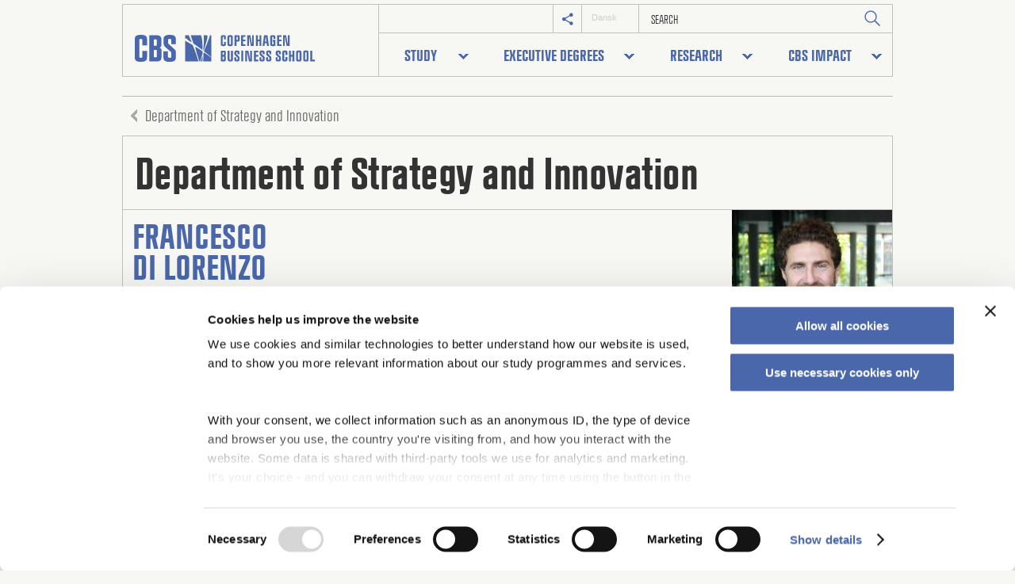

--- FILE ---
content_type: text/html; charset=utf-8
request_url: https://www.cbs.dk/en/research/departments-and-centres/department-of-strategy-and-innovation/staff/fdlsi
body_size: 14667
content:
<!DOCTYPE html>
<html lang="en" dir="ltr"
  xmlns:og="https://ogp.me/ns#">

<head>

  <meta charset="utf-8" />
<link rel="shortcut icon" href="https://www.cbs.dk/sites/default/themes/school/favicon.ico" type="image/vnd.microsoft.icon" />
<meta name="description" content="I am an Associate Professor of Strategy and Entrepreneurship at the Department of Strategy and Innovation. My main research interests are in the areas of" />
<link rel="canonical" href="https://www.cbs.dk/en/research/departments-and-centres/department-of-strategy-and-innovation/staff/fdlsi" />
<meta property="og:site_name" content="CBS - Copenhagen Business School" />
<meta property="og:type" content="article" />
<meta property="og:url" content="https://www.cbs.dk/en/research/departments-and-centres/department-of-strategy-and-innovation/staff/fdlsi" />
<meta property="og:title" content="Francesco Di Lorenzo | CBS - Copenhagen Business School" />
<meta property="og:description" content="I am an Associate Professor of Strategy and Entrepreneurship at the Department of Strategy and Innovation. My main research interests are in the areas of strategy, entrepreneurship and innovation. In particular, I aim to understand: i) the role of investors – in particular corporate - in new" />
<meta property="og:updated_time" content="2024-01-19T12:48:21+01:00" />
<meta property="article:published_time" content="2020-07-09T03:18:02+02:00" />
<meta property="article:modified_time" content="2024-01-19T12:48:21+01:00" />
  <meta http-equiv="X-UA-Compatible" content="IE=edge">
  <meta name="viewport" content="width=device-width, initial-scale=1" />
  <meta name="google-site-verification" content="HBEcBL6R2b7YvbYP7rQoehRSAXgbAwS7yELfcp1XCAA" />
  <title>Francesco Di Lorenzo | CBS - Copenhagen Business School</title>
<!-- Google Tag Manager -->
<script>(function(w,d,s,l,i){w[l]=w[l]||[];w[l].push({'gtm.start':
new Date().getTime(),event:'gtm.js'});var f=d.getElementsByTagName(s)[0],
j=d.createElement(s),dl=l!='dataLayer'?'&l='+l:'';j.async=true;j.src=
'https://www.googletagmanager.com/gtm.js?id='+i+dl;f.parentNode.insertBefore(j,f);
})(window,document,'script','dataLayer','GTM-K7BRDRN');</script>
<!-- End Google Tag Manager -->
  <link type="text/css" rel="stylesheet" href="https://www.cbs.dk/files/cbs.dk/css/css_rEI_5cK_B9hB4So2yZUtr5weuEV3heuAllCDE6XsIkI.css" media="all" />
<link type="text/css" rel="stylesheet" href="https://www.cbs.dk/files/cbs.dk/css/css_9QTpbOi0nb514nFXxZR6RZWl8_nXRc6GwQnxTfefxHQ.css" media="all" />
<link type="text/css" rel="stylesheet" href="https://www.cbs.dk/files/cbs.dk/css/css_yxsn8bBrFkwXLEA24OR7syWT9nzkbH5jWuznBzcHvEI.css" media="all" />
<link type="text/css" rel="stylesheet" href="https://www.cbs.dk/files/cbs.dk/css/css_fzAzu2upx_-Lhp_HyhG_i1VU6oBQlx4VzDCz-v_3m8g.css" media="all" />

<!--[if IE 7]>
<link type="text/css" rel="stylesheet" href="https://www.cbs.dk/files/cbs.dk/css/css__BHK_4m2n2DiI6AD20sQ01yLh02RCbAS7whQ6O49oDM.css" media="all" />
<![endif]-->

<!--[if lte IE 8]>
<link type="text/css" rel="stylesheet" href="https://www.cbs.dk/files/cbs.dk/css/css_8K0fIh9EJ1FIxtAS6HTfTuc84mbT8SUKaHK_ONeK4rc.css" media="all" />
<![endif]-->

  <script type="text/javascript" src="https://www.cbs.dk/files/cbs.dk/js/js_Pt6OpwTd6jcHLRIjrE-eSPLWMxWDkcyYrPTIrXDSON0.js"></script>
<script type="text/javascript" src="https://www.cbs.dk/files/cbs.dk/js/js_tAETBGKYY4ofcGv7efCEATOP0UKN_tY4gph1Fk3SVZo.js"></script>
<script type="text/javascript" src="https://www.cbs.dk/files/cbs.dk/js/js_wkkdnEv3r7Dj_NOGY4cayKDOYO1qjcx7_t2x6HB5bBY.js"></script>
<script type="text/javascript">
<!--//--><![CDATA[//><!--
    // jQuery( function() { if (adwordsdev) { jQuery.tooltip(); } });

    function googleconversionlabel(id,label) {
      if (adwordsdev) {
        alert("googleconversionlabel " + label);
      }
      var image = new Image(1,1); 
      image.src = "http://www.googleadservices.com/pagead/conversion/"+id+"/?label="+label+"&amp;guid=ON&amp;script=0";  
    }

    function cbs_adwords_google_add_onclick (url, id, label) {
      jQuery ("a[href^='" + url + "']").click( function() { googleconversionlabel (id,label); } );
      if (adwordsdev) {
        jQuery ("a[href^='" + url + "']").append(' - <b>dev adwords</b>');
        jQuery ("a[href^='" + url + "']").attr('title', id + ' - ' + label );
      }
    }

      
//--><!]]>
</script>
<script type="text/javascript">
<!--//--><![CDATA[//><!--
var adwordsdev = 0; jQuery( function() {  } ); 
//--><!]]>
</script>
<script type="text/javascript" src="https://www.cbs.dk/files/cbs.dk/js/js_uLzz4ttQTf7a8_L7Lu6_0FnBmigicVnpKr1owF7bGwk.js"></script>
<script type="text/javascript" src="https://www.cbs.dk/files/cbs.dk/js/js_p1hUVOiAAx31T5yhhIDRE8UcZcyRoivF2fB0zs22lmU.js"></script>
<script type="text/javascript">
<!--//--><![CDATA[//><!--
jQuery.extend(Drupal.settings, {"basePath":"\/","pathPrefix":"en\/","setHasJsCookie":0,"ajaxPageState":{"theme":"school","theme_token":"lPy_dcEMGihsaGCekxeJl-glXc7SNjEv1gs7tdZ8C8o","js":{"sites\/default\/modules\/contrib\/jquery_update\/replace\/jquery\/1.12\/jquery.min.js":1,"misc\/jquery-extend-3.4.0.js":1,"misc\/jquery-html-prefilter-3.5.0-backport.js":1,"misc\/jquery.once.js":1,"misc\/drupal.js":1,"sites\/default\/modules\/contrib\/jquery_update\/js\/jquery_browser.js":1,"sites\/default\/modules\/contrib\/jquery_update\/replace\/ui\/ui\/minified\/jquery.ui.position.min.js":1,"misc\/ui\/jquery.ui.position-1.13.0-backport.js":1,"misc\/form-single-submit.js":1,"sites\/default\/modules\/contrib\/entityreference\/js\/entityreference.js":1,"sites\/default\/modules\/custom\/cbs_menu\/js\/cbs_menu.js":1,"0":1,"1":1,"sites\/default\/modules\/custom\/cbs_wysiwyg_tools_plus\/js\/tab_builder.js":1,"sites\/default\/modules\/custom\/cbs_menu\/js\/responsive_menus_sidr.js":1,"sites\/default\/libraries\/sidr\/jquery.sidr.min.js":1,"sites\/default\/themes\/school\/scripts\/masonry.pkgd.min.js":1,"sites\/default\/themes\/school\/scripts\/jquery.extLink.js":1,"sites\/default\/themes\/school\/scripts\/jquery.simplePagination.js":1,"sites\/default\/themes\/school\/scripts\/equalize.min.js":1,"sites\/default\/themes\/school\/scripts\/jquery.imagemapster.min.js":1,"sites\/default\/themes\/school\/scripts\/jquery.qtip.min.js":1,"sites\/default\/themes\/school\/scripts\/libs\/svg4everybody.min.js":1,"sites\/default\/themes\/school\/scripts\/cbs.js":1,"sites\/default\/themes\/school\/scripts\/extend.js":1,"sites\/default\/themes\/school\/scripts\/forms.js":1},"css":{"modules\/system\/system.base.css":1,"modules\/system\/system.menus.css":1,"modules\/system\/system.messages.css":1,"modules\/system\/system.theme.css":1,"sites\/default\/modules\/custom\/cbs_compare\/cbs_compare.css":1,"sites\/default\/modules\/custom\/cbs_functions\/admin.css":1,"modules\/field\/theme\/field.css":1,"modules\/node\/node.css":1,"modules\/user\/user.css":1,"sites\/default\/modules\/contrib\/views\/css\/views.css":1,"sites\/default\/modules\/contrib\/ctools\/css\/ctools.css":1,"sites\/default\/modules\/contrib\/panels\/css\/panels.css":1,"sites\/default\/modules\/custom\/cbs_wysiwyg_tools_plus\/css\/cbs_wysiwyg_tools_plus.css":1,"sites\/default\/modules\/custom\/cbs_research_projects\/css\/cbs_research_projects.css":1,"sites\/default\/modules\/contrib\/panels\/plugins\/layouts\/onecol\/onecol.css":1,"modules\/locale\/locale.css":1,"sites\/default\/themes\/school\/styles\/drupal.css":1,"sites\/default\/themes\/school\/styles\/reset.css":1,"sites\/default\/themes\/school\/styles\/fonts.css":1,"sites\/default\/themes\/school\/styles\/base.css":1,"sites\/default\/themes\/school\/styles\/cbs.css":1,"sites\/default\/themes\/school\/styles\/cbs_databaser.css":1,"sites\/default\/themes\/school\/styles\/forms.css":1,"sites\/default\/themes\/school\/styles\/views.css":1,"sites\/default\/themes\/school\/styles\/school.css":1,"sites\/default\/themes\/school\/styles\/wysiwyg_tools_plus.css":1,"sites\/default\/themes\/school\/styles\/jquery.qtip.min.css":1,"sites\/default\/themes\/school\/admin.css":1,"sites\/default\/themes\/school\/block.css":1,"sites\/default\/themes\/school\/book.css":1,"sites\/default\/themes\/school\/comment.css":1,"sites\/default\/themes\/school\/dblog.css":1,"sites\/default\/themes\/school\/defaults.css":1,"sites\/default\/themes\/school\/forum.css":1,"sites\/default\/themes\/school\/help.css":1,"sites\/default\/themes\/school\/maintenance.css":1,"sites\/default\/themes\/school\/node.css":1,"sites\/default\/themes\/school\/openid.css":1,"sites\/default\/themes\/school\/poll.css":1,"sites\/default\/themes\/school\/profile.css":1,"sites\/default\/themes\/school\/search.css":1,"sites\/default\/themes\/school\/system.css":1,"sites\/default\/themes\/school\/system.menus.css":1,"sites\/default\/themes\/school\/system.theme.css":1,"sites\/default\/themes\/school\/taxonomy.css":1,"sites\/default\/themes\/school\/tracker.css":1,"sites\/default\/themes\/school\/update.css":1,"sites\/default\/themes\/school\/user.css":1,"sites\/default\/themes\/school\/styles\/ie\/ie7.css":1,"sites\/default\/themes\/school\/styles\/ie\/ie8.css":1}},"nid":"257290","title":"","urlIsAjaxTrusted":{"\/en\/research\/departments-and-centres\/department-of-strategy-and-innovation\/staff\/fdlsi":true}});
//--><!]]>
</script>

  <!--[if lte IE 9]>
    <script src="//html5shiv.googlecode.com/svn/trunk/html5.js"></script>
    <script src="/sites/default/themes/school/scripts/ie.js"></script>
  <![endif]-->

  <!--[if lte IE 8]>
    <script src="/sites/default/themes/school/scripts/ie8.js"></script>
  <![endif]-->

</head>
<body class="html not-front not-logged-in no-sidebars page-node page-node- page-node-257290 node-type-cbs-staff-vip   i18n-en" >
<div id="skip-nav">
  <a href="#cbs-main">Skip main menu</a>
</div>

    <div id="container">
  <header id="header" class="col grid-12">
    <section class="panel-pane pane-cbs-page-logo"  role="none">
  
  
  
  <div class="content">
    <div class="logohead"><a id="logo" rel="home" title="Front page" href="/en"><span>CBS</span></a></div>  </div>

  
  </section>
<section class="panel-pane pane-panels-mini pane-header-services"  role="none">
  
  
  
  <div class="content">
    <div class="panel-display panel-1col clearfix" id="mini-panel-header_services">
  <div class="panel-panel panel-col">
    <section class="panel-pane pane-add-this"  role="none">
  
  
  
  <div class="content">
    
      <div class="add-this-wrapper">
        <div tabindex="0" class="add-this-button">Social</div> 

        <ul>
          <li><a tabindex="0" onclick="    var url = 'https://www.facebook.com/sharer/sharer.php?u=';
    url += encodeURIComponent(location.href);
    var left = (screen.width/2)-(640/2);
    var top = (screen.height/2)-(320/2);
    window.open(url, 'fbshare', 'width=640,height=320,top='+top+',left='+left);">Facebook</a></li><li><a tabindex="0" onclick="    var url = encodeURIComponent(location.href);
    url = 'https://www.linkedin.com/shareArticle?mini=true&url=' + url;
    window.open(url,'_blank');">LinkedIn</a></li>
        </ul>
      </div>  </div>

  
  </section>
<section class="panel-pane pane-block pane-locale-language"  role="none">
  
  
  
  <div class="content">
    <ul class="language-switcher-locale-url"><li class="da first"><span class="language-link locale-untranslated" xml:lang="da" lang="da">Dansk</span></li>
<li class="en last active"><a href="/en/research/departments-and-centres/department-of-strategy-and-innovation/staff/fdlsi" class="language-link active" xml:lang="en" title="fdlsi" lang="en"><span>English</span></a></li>
</ul>  </div>

  
  </section>
<section class="panel-pane pane-block pane-cbs-menu-search-icon-trigger"  role="none">
  
  
  
  <div class="content">
    <div class="search-trigger" tabindex="0"></div>  </div>

  
  </section>
<section class="panel-pane pane-block pane-search-api-page-search-cbs"  role="none">
  
  
  
  <div class="content">
    <form aria-label="Global search" role="search" action="/en/research/departments-and-centres/department-of-strategy-and-innovation/staff/fdlsi" method="post" id="search-api-page-search-form-search-cbs" accept-charset="UTF-8"><div><div class="form-item form-type-textfield form-item-keys-17">
  <label class="element-invisible" for="edit-keys-17">Enter your keywords </label>
 <input placeholder="Search" class="blur-placeholder form-text" type="text" id="edit-keys-17" name="keys_17" value="" size="15" maxlength="128" />
</div>
<input type="hidden" name="id" value="17" />
<input type="submit" id="edit-submit-17" name="op" value="Search" class="form-submit" /><input type="hidden" name="form_build_id" value="form-HI8bMqds62w7IM6ATOH4oOI6gYvaBtl7ddL6DqVha8A" />
<input type="hidden" name="form_id" value="search_api_page_search_form_search_cbs" />
</div></form>  </div>

  
  </section>
<section class="panel-pane pane-block pane-cbs-menu-mobile-menu-trigger"  role="none">
  
  
  
  <div class="content">
    <span data-url="" data-level="0" data-mlid="0" data-menu="menu-english" id="sidr-trigger" tabindex="0">Burger</span>  </div>

  
  </section>
  </div>
</div>
  </div>

  
  </section>
<section class="panel-pane pane-1th-level-menu-links"  role="none">
  
  
  
  <div class="content">
    <nav id="navigation" class="cbs-menu-dropouts"><ul id="main-menu"><li class="menu-1721 first"><a href="/en/study" data-megamenu="megamenu/study"><span>Study</span></a></li>
<li class="menu-18222"><a href="/en/executive-degrees" cbs_breadcrumb="0" data-megamenu="megamenu/education"><span>Executive Degrees</span></a></li>
<li class="menu-1722"><a href="/en/research" data-megamenu="megamenu/research"><span>Research</span></a></li>
<li class="menu-8145 last"><a href="/en/cbs-impact" data-megamenu="megamenu/knowledge"><span>CBS Impact</span></a></li>
</ul></nav>  </div>

  
  </section>
  </header>
  <div id="main" role="main">
    <section class="panel-pane pane-parent-menu-link"  role="none">
  
  
  
  <div class="content">
    <a href="/en/research/departments-and-centres/department-of-strategy-and-innovation"><span>Department of Strategy and Innovation</span></a>  </div>

  
  </section>
<section class="panel-pane pane-page-content"  role="none">
  
  
  
  <div class="content">
    <div id="block-system-main" class="block block-system">
  <a id="cbs-main" tabindex="-1"></a>

      
  <div class="content">
    <div class="panel-display panel-1col clearfix" id="staff-vip-tap">
  <div class="panel-panel panel-col">
    <section class="panel-pane pane-node-content"  role="none">
  
      <h2><a href="/en/research/departments-and-centres/department-of-strategy-and-innovation/staff/fdlsi" class="active"><span>fdlsi</span></a></h2>
  
  
  <div class="content">
    
<!-- WIZKIDS KOMMENTAR:
Dette script skal selvfølgelig lægges ind lokalt
på CBS's servere.
-->

<!-- WIZKIDS KOMMENTAR:
Dette script er specifikt for templaten og kan ikke fjernes.
-->
<script>
  (function($){
    $(document).ready(function(){
                $link=$('<div tabindex="0" id="research-tab" class="current pubtypebutton col grid-4"><div class="content"><h2>Research</h2></div><div style="display:none" class="arrow-down"></div></div>')

          $link.click(function(){
            $(".pubtypebutton").removeClass("current");
            $(this).addClass("current");
            $(".pubtypelist").hide();
            $("#research-publications").show();
          });

          $link.keydown(function(event) {
            if (event.keyCode == 13) {
              $(this).click();
            }
          });


          
          $("#typelist").append($link)

          $("#research-paginator").pagination({
            pages:3,
            edges:0,
            ellipseText: null,
            displayedPages: 4,
            cssStyle: 'publications-paginator',
            prevText: '<div class="arrow-left"></div>Prev',
            nextText: '<div class="arrow-right"></div>Next',
            onPageClick: function(pageNumber) {
              $(".research-pages").hide();
              $("#research-page-"+pageNumber).show();
              $("#research-tab")[0].scrollIntoView();
              //alert(pageNumber);
            }
          });

                  $link=$('<div tabindex="0" id="communication-tab" class=" pubtypebutton col grid-4"><div class="content"><h2>Communication</h2></div><div style="display:none" class="arrow-down"></div></div>')

          $link.click(function(){
            $(".pubtypebutton").removeClass("current");
            $(this).addClass("current");
            $(".pubtypelist").hide();
            $("#communication-publications").show();
          });

          $link.keydown(function(event) {
            if (event.keyCode == 13) {
              $(this).click();
            }
          });


          
          $("#typelist").append($link)

          $("#communication-paginator").pagination({
            pages:1,
            edges:0,
            ellipseText: null,
            displayedPages: 4,
            cssStyle: 'publications-paginator',
            prevText: '<div class="arrow-left"></div>Prev',
            nextText: '<div class="arrow-right"></div>Next',
            onPageClick: function(pageNumber) {
              $(".communication-pages").hide();
              $("#communication-page-"+pageNumber).show();
              $("#communication-tab")[0].scrollIntoView();
              //alert(pageNumber);
            }
          });

                  $link=$('<div tabindex="0" id="clippings-tab" class=" pubtypebutton col grid-4"><div class="content"><h2>In the media</h2></div><div style="display:none" class="arrow-down"></div></div>')

          $link.click(function(){
            $(".pubtypebutton").removeClass("current");
            $(this).addClass("current");
            $(".pubtypelist").hide();
            $("#clippings-publications").show();
          });

          $link.keydown(function(event) {
            if (event.keyCode == 13) {
              $(this).click();
            }
          });


                      $('#top-in-the-media-tab').click( function() {
              $(".pubtypebutton").removeClass("current");
              $("#clippings-tab").addClass("current");
              $(".pubtypelist").hide();
              $("#clippings-publications").show();
              $("#clippings-tab")[0].scrollIntoView();
              return false;
            });
          
          $("#typelist").append($link)

          $("#clippings-paginator").pagination({
            pages:1,
            edges:0,
            ellipseText: null,
            displayedPages: 4,
            cssStyle: 'publications-paginator',
            prevText: '<div class="arrow-left"></div>Prev',
            nextText: '<div class="arrow-right"></div>Next',
            onPageClick: function(pageNumber) {
              $(".clippings-pages").hide();
              $("#clippings-page-"+pageNumber).show();
              $("#clippings-tab")[0].scrollIntoView();
              //alert(pageNumber);
            }
          });

              });
   })(jQuery);
</script>

<!-- WIZKIDS KOMMENTAR:
Dette script kan lægges ind i den globale script fil.
-->
<script>

</script>

<div class="cbs-layout-node-focus" style="display: block;">
  <a id="cbs-main-content" tabindex="-1"></a>
  <h1 class="title">Department of Strategy and Innovation </h1>
              <div class="clearfix">
    <div class="personal-info">
      <div class="field-cbs-vip-first-name">Francesco</div>
      <div class="field-cbs-vip-last-name">Di Lorenzo</div>
      <div class="jobtitle clearfix">
        <div class="field-cbs-job-category"><span>Associate professor</span></div>                <br />
        <br />
      </div>
      <div class="font-cbs-sans-regular-14">
                      <div class="clearfix">
                      <div class="mail room">
              <span class="label">Room: </span>
              <span class="value">KIL/14.A-2.63</span>
            </div>
          
        <div class="mail phone">
          <div class="left">Tel:</div><div class="field-cbs-vip-phone">+4538153355</div>        </div>
      </div>
        <div class="clearfix">
                <div class="mail left">
            <span class="label">E-mail: </span>
            <span class="value">fdl.si@cbs.dk</span>
          </div>
        
                  </div>

      	<div class="node-nid" style="display: none;">257290</div>
      </div>
    </div>
    <div class="personal-info-img">
    <img alt="francesco" src="https://www.cbs.dk/files/cbs.dk/styles/medium/public/img_5719-2.jpg?itok=Fw96cSL3" title="francesco" />    </div>

   </div>
  <div class="cbs-subtitle-container">
  <div class="bottom">
    <div class="bottom-inner">
      <div class="focus-print-parent">
        <button class="focus-print" aria-label="Print this page">
          &nbsp;
        </button>
      </div>
    </div>
  </div>
  </div>

    
</div>

<!-- Social icons -->

<div id="main-content" class="node node-cbs-staff-vip clearfix">
  <div class="deck">
    <ul class="float-menu">
      <li class="grid-2"><a href="#profile"><h2>Profile</h2></a></li><li class="grid-2"><a href="#teaching"><h2>Teaching</h2></a></li><li class="grid-2"><a href="#publications"><h2>Publications</h2></a></li><li class="grid-2"><a href="#research"><h2>Research</h2></a></li><li class="last"><a href="#publications" id="top-in-the-media-tab"><h2>In the media</h2></a></li>    </ul>
  </div>

      <div id="profile" class="deck float-menu-item">
      <section class="clearfix">
        <div class="content">
        </div>
      </section>

            <section class="clearfix">
        <div class="col grid-4">
          <div class="content font-cbs-sans-regular-14">Presentation</div>
        </div>
        <div class="col grid-8">
          <div class="content">
            <div class="field-cbs-vip-body"><p>I am an Associate Professor of Strategy and Entrepreneurship at the Department of Strategy and Innovation.</p>
<p>My main research interests are in the areas of strategy, entrepreneurship and innovation. In particular, I aim to understand: i) the role of investors – in particular corporate - in new ventures’ strategic and technological development and their performance implications ii) the role of strategic human capital in explaining productivity outcome of individuals and organizations (i.e. patenting activities, knowledge flows) Specifically, I study topics such as: corporate venture capital, inter-organizational labor mobility, knowledge flows, new venture technology strategy and performance, impact investing. My research has been published in top academic outlets in the strategy, innovation and entrepreneurship areas.</p>
<p>I received a PhD in Management Science from ESADE Business School, a MSc. in Business and Administration and a BA in Economics and Business from Bocconi University. I spent several years at Georgetown University at McDonough School of Business as PhD student and faculty in the Strategy area. Before starting an academic career, I worked as consultant for McKinsey &amp; Co. and for Accenture Strategy in the Management Consulting and Financial Markets division; also I had experience in UNICEF as fundraising strategy associate and strategic analyst. I am also a Research Associated at Nordic Human Capital Advisory, an economic and strategy consultant and a former entrepreneur.</p>
</div>          </div>
        </div>
      </section>
      
              <section class="clearfix">
          <div class="col grid-4">
            <div class="content font-cbs-sans-regular-14">Primary research areas</div>
          </div>
          <div class="col grid-8">
            <div class="content">
              <div class="field-cbs-vip-resarea"><ul>
<li>Corporate entrepreneurship</li>
<li>Entrepreneurial strategy</li>
<li>Venture financing</li>
<li>Strategic human capital mobility</li>
<li>Venture philanthropy</li>
</ul>
</div>            </div>
          </div>
        </section>
      
      
              <section class="clearfix">
          <div class="col grid-4">
            <div class="content font-cbs-sans-regular-14">Curriculum Vitae</div>
          </div>
                      <div class="col grid-4 left-border">
            <div class="content">
            <a href="https://www.cbs.dk/files/cbs.dk/f_di_lorenzo_cv_2210.pdf" target="_blank">Download long CV as PDF</a>            </div>
          </div>
        </section>
      
              <section class="clearfix">
          <div class="col grid-4">
            <div class="content font-cbs-sans-regular-14">Social media</div>
          </div>
          <div class="col grid-8">
            <div class="content">

                                                <a href="https://www.linkedin.com/in/francesco-di-lorenzo-2a5b0722" title="LinkedIn Link"><img src="/sites/default/themes/school/assets/images/linkedin_off_logo.png" class="social-logo" alt="LinkedIn Icon" /></a>                        <a href="https://scholar.google.dk/citations?user=Ftqu7cAAAAAJ&amp;hl=en&amp;oi=ao" title="Google Scholar Link"><img src="/sites/default/themes/school/assets/images/GoogleScholar_logo.png" class="social-logo" alt="Google Scholar Icon" /></a>                                    </div>
          </div>
        </section>
      

              <section class="clearfix">
          <div class="col grid-4">
            <div class="content font-cbs-sans-regular-14">Links</div>
          </div>
          <div class="col grid-8">
            <div class="content">
            <p><a href="https://papers.ssrn.com/sol3/cf_dev/AbsByAuth.cfm?per_id=2731091">SSRN</a></p>
            </div>
          </div>
        </section>
      
        <section class="clearfix">
          <div class="col grid-4">
            <div class="content font-cbs-sans-regular-14">Link to this homepage</div>
          </div>
            <div class="col grid-8">
              <div class="content">
                  www.cbs.dk/en/staff/fdlsi            </div>
          </div>
        </section>

    </div>
  
      <div id="teaching" class="deck float-menu-item">
      <section class="clearfix">
        <div class="content">
        </div>
      </section>
              <section class="clearfix">
          <div class="col grid-4">
            <div class="content font-cbs-sans-regular-14">Courses</div>
          </div>
          <div class="col grid-8">
            <div class="content">
              <div class="field-cbs-vip-courses"><ul>
<li>External Growth Strategy (MSc.)</li>
<li>Business Statistics for Health Care Innovation (MSc.)</li>
<li>Advances in Strategic Management (Ph.D.)</li>
<li>Corporate Strategy (EMBA)</li>
</ul>
<p> </p>
</div>            </div>
          </div>
        </section>
                      </div>
  
      <div id="publications" class="deck float-menu-item">
      <section class="clearfix">
        <div class="content">
        </div>
      </section>
              <section class="clearfix">
          <div class="col grid-4">
            <div class="content font-cbs-sans-regular-14">Selected publications</div>
          </div>
          <div class="col grid-8">
            <div class="content">
              <div class="field-selected-publications"><p><span>Benjamin A. Campbell; Francesco Di Lorenzo; Valentina Tartari / </span><a data-auth="Verified" data-linkindex="0" href="https://eur02.safelinks.protection.outlook.com/?url=https%3A%2F%2Fresearch.cbs.dk%2Fen%2Fpublications%2Fuuid(5c5d6cb5-66c0-4c1b-b040-d881715d7ffd).html&amp;data=05%7C01%7Cghd.si%40cbs.dk%7C3fe962c5f6d94fd0d04708daa5615035%7C875c414e5d004cdbb77adeae5d6ab201%7C0%7C0%7C638004135087818166%7CUnknown%7CTWFpbGZsb3d8eyJWIjoiMC4wLjAwMDAiLCJQIjoiV2luMzIiLCJBTiI6Ik1haWwiLCJXVCI6Mn0%3D%7C3000%7C%7C%7C&amp;sdata=jASgKb346dqcUISZ7BS4lky50f09YxPxvOLBWv1Fd0Y%3D&amp;reserved=0" originalsrc="https://research.cbs.dk/en/publications/uuid(5c5d6cb5-66c0-4c1b-b040-d881715d7ffd).html" rel="noopener noreferrer" shash="cp1CYA16nTOCNCT5zzniYA3/ENKNApVpWagyXF9h1fpjsmiHkdRFrh3YJPpc3uS1H89xTRaTFs7JjjFQBoZ5SOLX5IXfDVD38cYnUQTqJb9tb+s2vCJwxsj5BcUyfLRoNivgCqyf9XePeDCu7mDE3GU5Jey38sBnWgfkBlVcd3o=" target="_blank" title="//research.cbs.dk/en/publications/uuid(5c5d6cb5-66c0-4c1b-b040-d881715d7ffd).html. Klik eller tryk, hvis du har tillid til dette link."><span>Employer-employee Matching and Complementary Assets</span></a><span> : The Role of Cross-organization Collaborations.</span> <span>In: Academy of Management Journal, Vol. 64, No. 3, 6.2021, p. 799-823</span></p>
<p><span>“Venture Capital Investment Strategy Under Financing Constraints: Evidence from the 2008 Financial Crisis” (with Conti, A.; Dass and Graham, S.), 2019 [</span><em>Research Policy</em><span>, 48(3), 799-812] doi: </span><a data-auth="Verified" data-linkindex="1" href="https://eur02.safelinks.protection.outlook.com/?url=https%3A%2F%2Fdoi.org%2F10.1016%2Fj.respol.2018.11.009&amp;data=05%7C01%7Cghd.si%40cbs.dk%7C3fe962c5f6d94fd0d04708daa5615035%7C875c414e5d004cdbb77adeae5d6ab201%7C0%7C0%7C638004135087818166%7CUnknown%7CTWFpbGZsb3d8eyJWIjoiMC4wLjAwMDAiLCJQIjoiV2luMzIiLCJBTiI6Ik1haWwiLCJXVCI6Mn0%3D%7C3000%7C%7C%7C&amp;sdata=GaRzS9VgqgjkF3KnGgeHhZkRDyVhQvYonUGzGqmcHZM%3D&amp;reserved=0" originalsrc="https://doi.org/10.1016/j.respol.2018.11.009" rel="noopener noreferrer" shash="Qlf2z4TBev4/Nr5d1CSN3gR6iHlwZ43Ih4grKa2+Cp8FhRgWBMOjjGyjhYXUGLzwcEKNEnMjzT8El6YxuDCLC63CLLxaIrYRbIp/2TPT6hi61MnNkfRdmOmTV26q4yIXGjSnCVGMvg1S+TSFBUD0Lpq70kKgSZTkvbn8+bgj14w=" target="_blank" title="//doi.org/10.1016/j.respol.2018.11.009. Klik eller tryk, hvis du har tillid til dette link.">https://doi.org/10.1016/j.respol.2018.11.009</a></p>
<p class="x_MsoNormal">“Tapping into the knowledge of incumbents: the role of corporate venture capital investments and inventor mobility” (with Van de Vrande, V.), 2018 [<em>Strategic Entrepreneurship</em> <em>Journal</em>, 13(1), 24-46] doi: 10.1002/sej.1304 </p>
<p class="x_MsoNormal">“The Social Impact of Philanthropic Venture Capital Backed Social Enterprises” (with Scarlata, M.), 2018 [accepted in <em>Journal of Business Ethics</em>] Doi: 10.1007/s10551-018-4049-1</p>
<p class="x_MsoNormal">“The role of relative performance in inter-firm mobility” (with Almeida, P.), 2017 [<em>Research Policy</em>, 46(6), 1162-1174] <a data-auth="Verified" data-linkindex="2" href="https://eur02.safelinks.protection.outlook.com/?url=http%3A%2F%2Fdx.doi.org%2F10.1016%2Fj.respol.2017.05.002&amp;data=05%7C01%7Cghd.si%40cbs.dk%7C3fe962c5f6d94fd0d04708daa5615035%7C875c414e5d004cdbb77adeae5d6ab201%7C0%7C0%7C638004135087818166%7CUnknown%7CTWFpbGZsb3d8eyJWIjoiMC4wLjAwMDAiLCJQIjoiV2luMzIiLCJBTiI6Ik1haWwiLCJXVCI6Mn0%3D%7C3000%7C%7C%7C&amp;sdata=6zBXzWWYvZmp3lhrNGNCRmzU6n51iUcKhRiPCeLRGfw%3D&amp;reserved=0" originalsrc="http://dx.doi.org/10.1016/j.respol.2017.05.002" rel="noopener noreferrer" shash="yUtrw1oebSc35m027kysKtAfEOmyN2WHMK3a8Cn/OpNUY0JKuGqlbH3ERbs0LiZjq59Ld068vXyDOIxjLP/lrN1uLCy0m0gnrGkBEZa0cQvXlAMVzM/GoxnWtqq90whmKvo3ahctabmUxAvB1at1HtPqfwOvKM7PowYIGoh7BEg=" target="_blank" title="//dx.doi.org/10.1016/j.respol.2017.05.002. Klik eller tryk, hvis du har tillid til dette link.">http://dx.doi.org/10.1016/j.respol.2017.05.002</a></p>
</div>            </div>
          </div>
        </section>
      

      
      
      <section class="clearfix">
        <div class="col grid-4">
          <div class="content font-cbs-sans-regular-14">Publications sorted by:</div>
        </div>
        
        <div class="col grid-8">
          <div id="typelist"></div>
        </div>
        
      </section>

<!--
      <section class="clearfix">
        <div class="col grid-4">
          <div class="content font-cbs-sans-regular-14">Sort by...</div>
        </div>
        <div id="typelist"></div>
      </section>
        
-->        
                
        <div style="" class="pubtypelist" id="research-publications" >
           <div class="research-pages" style="" id="research-page-1"><section class="clearfix">
                          <div class="col grid-4">
                            <div class="content font-cbs-sans-regular-14">2024</div>
                          </div>
                          <div class="col grid-8"><div class="content">Francesco Di Lorenzo; Christopher Albert Sabel / <a href='https://research.cbs.dk/en/publications/uuid(d5e90189-f3d0-497f-85d0-a082d9328193).html'>Corporate Venture Capital and Startup Outcomes</a> : The Roles of Investment Timing and Multiple Corporate Investors.<br /> In: Industry and Innovation, Vol. 31,  No. 5, 6.2024, p. 638-665<div class='typeclassification_term'>Journal article&nbsp;&gt;&nbsp;peer review</div></div><div class="content">Stefano D’Angelo; Angelo Cavallo; Antonio Ghezzi; Francesco Di Lorenzo / <a href='https://research.cbs.dk/en/publications/uuid(c23b9f05-18b6-454a-ab52-1941d5e51db7).html'>Understanding Corporate Entrepreneurship in the Digital Age</a> : A Review and Research Agenda.<br /> In: Review of Managerial Science, Vol. 18,  No. 12, 12.2024, p. 3719-3774<div class='typeclassification_term'>Review article&nbsp;&gt;&nbsp;peer review</div></div><div class="content">Francesco Di Lorenzo; Annamaria Conti; Nishant Dass; Stuart J.H. Graham / <a href='https://research.cbs.dk/en/publications/uuid(f373420c-25eb-40f3-81ab-a69afe9ff2ae).html'>Venture Capital During the 2008 Financial Crisis</a><br />In: The Palgrave Encyclopedia of Private Equity. ed. /Douglas Cumming; Benjamin Hammer.  Cham : Palgrave Macmillan  2024<div class='typeclassification_term'>Encyclopedia chapter&nbsp;&gt;&nbsp;peer review</div></div></div></section><section class="clearfix">
                          <div class="col grid-4">
                            <div class="content font-cbs-sans-regular-14">2023</div>
                          </div>
                          <div class="col grid-8"><div class="content">Larissa Rabbiosi; Francesco Di Lorenzo; Anupama Phene; Paul Almeida / <a href='https://research.cbs.dk/en/publications/uuid(3c77acc4-8b0e-45a9-9800-51e8e0d102c6).html'>Mixed Ethnic Teams and Firm Innovation</a> : Consequences of Internal Workings Choices of Organizations.<br /> Paper presented at DRUID23 Conference,  2023<div class='typeclassification_term'>Paper&nbsp;&gt;&nbsp;peer review</div></div><div class="content">Larissa Rabbiosi; Francesco Di Lorenzo; Anupama Phene; Paul Almeida / <a href='https://research.cbs.dk/en/publications/uuid(879b8260-8d24-47bb-8a66-daa02613aee0).html'>Non-Ethnic Inventor Sourcing of Immigrant Knowledge</a> : The Role of Social Communities.<br />In: The Palgrave Handbook of Global Migration in International Business. ed. /Audra I. Mockaitis.  Cham : Palgrave Macmillan  2023, p. 433-461<div class='typeclassification_term'>Book chapter&nbsp;&gt;&nbsp;peer review</div></div><div class="content">Kai Hockerts; Francesco Di Lorenzo / <a href='https://research.cbs.dk/en/publications/uuid(4a244f46-34f7-4eb3-82a0-31ac2540a156).html'>Schumpeter’s Second Act</a> : Market Disequilibria in a Macro-level Theory of Social Entrepreneurship.<br />In: Proceedings of the Eighty-third Annual Meeting of the Academy of Management. ed. /Sonia Taneja.  Briarcliff Manor, NY : Academy of Management  2023, 1 p. (Academy of Management Annual Meeting Proceedings) <div class='typeclassification_term'>Conference abstract in proceedings&nbsp;&gt;&nbsp;peer review</div></div></div></section><section class="clearfix">
                          <div class="col grid-4">
                            <div class="content font-cbs-sans-regular-14">2022</div>
                          </div>
                          <div class="col grid-8"><div class="content">Christopher Albert Sabel; Francesco Di Lorenzo / <a href='https://research.cbs.dk/en/publications/uuid(9b7ab558-3ba4-48fb-ac29-e402007e4f2a).html'>Are Sharks more Dangerous at Dusk or Dawn?</a> : Timing of CVC and Ventures’ Commercial Performance.<br />In: Proceedings of the Eighty-second Annual Meeting of the Academy of Management . ed. /Sonia Taneja.  Briarcliff Manor, NY  : Academy of Management  2022, 5 p. (Academy of Management Proceedings) <div class='typeclassification_term'>Conference abstract in proceedings&nbsp;&gt;&nbsp;peer review</div></div><div class="content">Francesco Di Lorenzo; Thomas Rønde / <a href='https://research.cbs.dk/en/publications/uuid(49a4c898-cd9a-42da-bc32-accfd47d302b).html'>The Darkside of Corporate Venture Capital</a> : A Theoretical Framework.<br />In: Proceedings of the Eighty-second Annual Meeting of the Academy of Management . ed. /Sonja Taneja.  Briarcliff Manor, NY  : Academy of Management  2022, 1 p., p. 2500 (Academy of Management Proceedings) <div class='typeclassification_term'>Conference abstract in proceedings&nbsp;&gt;&nbsp;peer review</div></div></div></section><section class="clearfix">
                          <div class="col grid-4">
                            <div class="content font-cbs-sans-regular-14">2021</div>
                          </div>
                          <div class="col grid-8"><div class="content">Christopher Albert Sabel; Francesco Di Lorenzo / <a href='https://research.cbs.dk/en/publications/uuid(70e9e743-ff61-4e41-8b93-256b0f1fc4dc).html'>Are Sharks More Dangerous at Dusk or Dawn?</a> : Timing of CVC Investments and Ventures' Commercial Performance .<br /> Paper presented at DRUID21 Conference,  2021<div class='typeclassification_term'>Paper&nbsp;&gt;&nbsp;peer review</div></div><div class="content">Benjamin A. Campbell; Francesco Di Lorenzo; Valentina Tartari / <a href='https://research.cbs.dk/en/publications/uuid(5c5d6cb5-66c0-4c1b-b040-d881715d7ffd).html'>Employer-employee Matching and Complementary Assets</a> : The Role of Cross-organization Collaborations.<br /> In: Academy of Management Journal, Vol. 64,  No. 3, 6.2021, p. 799-823<div class='typeclassification_term'>Journal article&nbsp;&gt;&nbsp;peer review</div></div></div></section></div><div class="research-pages" style="display:none" id="research-page-2"><section class="clearfix">
                          <div class="col grid-4">
                            <div class="content font-cbs-sans-regular-14">2021</div>
                          </div>
                          <div class="col grid-8"><div class="content">Agnes Günther; Francesco Di Lorenzo; H.C.  Kongsted / <a href='https://research.cbs.dk/en/publications/uuid(e70f4d34-ae57-4972-919e-2b02d6d930b3).html'>Managerial Redeployment in Acquisitions</a><br />In: Proceedings of the Eighty-first Annual Meeting of the Academy of Management. ed. /Sonia Taneja.  Briarcliff Manor, NY : Academy of Management  2021, 1 p. (Academy of Management Proceedings) <div class='typeclassification_term'>Conference abstract in proceedings&nbsp;&gt;&nbsp;peer review</div></div><div class="content">Thomas Rønde; Francesco Di Lorenzo / <a href='https://research.cbs.dk/en/publications/uuid(89704a7e-1d12-4ac8-b813-e3a8322486c2).html'>The Darkside of Corporate Venture Capital</a> : A Theoretical Framework.<br /> Paper presented at DRUID21 Conference,  2021<div class='typeclassification_term'>Paper&nbsp;&gt;&nbsp;peer review</div></div></div></section><section class="clearfix">
                          <div class="col grid-4">
                            <div class="content font-cbs-sans-regular-14">2020</div>
                          </div>
                          <div class="col grid-8"><div class="content">Valentina Tartari; Francesco Di Lorenzo; Benjamin A. Campbell / <a href='https://research.cbs.dk/en/publications/uuid(d1742545-f9d0-4708-a39a-6b5e58d57eb6).html'>Another Roof, Another Proof</a> : The Impact of Mobility on Individual Productivity in Science.<br /> In: Journal of Technology Transfer, Vol. 45,  No. 1, 2.2020, p. 276–303<div class='typeclassification_term'>Journal article&nbsp;&gt;&nbsp;peer review</div></div><div class="content">Christopher Albert Sabel; Francesco Di Lorenzo / <a href='https://research.cbs.dk/en/publications/uuid(70ba0793-3fbe-4f9e-9757-3e5803a81ab7).html'>Are Sharks more Dangerous at Dusk or Dawn?</a> : Timing of CVC Investments and Ventures’ Commercial Performance.<br /> Paper presented at CBS S&amp;I Internal Seminar,  2020<div class='typeclassification_term'>Paper</div></div><div class="content">Francesco Di Lorenzo; Rafael Corredoira / <a href='https://research.cbs.dk/en/publications/uuid(474d1f64-1f6f-4c9a-bda0-c35b5453a3f5).html'>CVC, Investor Leadership, and Technological Influence of New Venture Invention</a><br />In: Proceedings of the Eightieth Annual Meeting of the Academy of Management. ed. /Guclu Atinc.  Briarcliff Manor, NY : Academy of Management  2020, 1 p. (Academy of Management Proceedings) <div class='typeclassification_term'>Conference abstract in proceedings&nbsp;&gt;&nbsp;peer review</div></div><div class="content">Agnes Günther; Francesco Di Lorenzo / <a href='https://research.cbs.dk/en/publications/uuid(03aec1a7-38b6-437a-890b-6b7d249d6bd3).html'>Managerial Replacement during Acquisitions</a><br /> Paper presented at Consortium on Competitiveness and Cooperation 27th Annual Conference for Doctoral Student Research. CCC 2020,  2020<div class='typeclassification_term'>Paper&nbsp;&gt;&nbsp;peer review</div></div></div></section><section class="clearfix">
                          <div class="col grid-4">
                            <div class="content font-cbs-sans-regular-14">2019</div>
                          </div>
                          <div class="col grid-8"><div class="content">Francesco Di Lorenzo; Anupama Phene; Paul Almeida; Larissa Rabbiosi / <a href='https://research.cbs.dk/en/publications/uuid(46202791-92f8-4d88-90df-da34b61a1a91).html'>Building on Immigrant Knowledge</a> : Non-Ethnic Community Inventors and Knowledge Sourcing Behavior.<br /> Paper presented at DRUID19 Conference,  2019<div class='typeclassification_term'>Paper&nbsp;&gt;&nbsp;peer review</div></div><div class="content">Rafael Corredoira; Francesco Di Lorenzo / <a href='https://research.cbs.dk/en/publications/uuid(480af056-e772-4859-bba1-2b178afec71d).html'>Corporate Venture Capital Financing, Investor Leadership and Technological Influence of New Venture’s Invention</a><br /> Paper presented at DRUID19 Conference,  2019<div class='typeclassification_term'>Paper&nbsp;&gt;&nbsp;peer review</div></div><div class="content">Francesco Di Lorenzo; Mariarosa Scarlata / <a href='https://research.cbs.dk/en/publications/uuid(1c11f613-7bb4-40d3-8b92-95427a81636a).html'>Social Enterprises, Venture Philanthropy and the Alleviation of Income Inequality</a><br /> In: Journal of Business Ethics, Vol. 159,  No. 2, 10.2019, p. 307-323<div class='typeclassification_term'>Journal article&nbsp;&gt;&nbsp;peer review</div></div><div class="content">Francesco Di Lorenzo; Vareska van de Vrande / <a href='https://research.cbs.dk/en/publications/uuid(628912e0-b454-4e1d-bae5-cd932a9c7613).html'>Tapping Into the Knowledge of Incumbents</a> : The Role of Corporate Venture Capital Investments and Inventor Mobility.<br /> In: Strategic Entrepreneurship Journal, Vol. 13,  No. 1, 3.2019, p. 24-46<div class='typeclassification_term'>Journal article&nbsp;&gt;&nbsp;peer review</div></div></div></section></div><div class="research-pages" style="display:none" id="research-page-3"><section class="clearfix">
                          <div class="col grid-4">
                            <div class="content font-cbs-sans-regular-14">2019</div>
                          </div>
                          <div class="col grid-8"><div class="content">Annamaria Conti; Nishant Dass; Francesco Di Lorenzo; Stuart J.H. Graham / <a href='https://research.cbs.dk/en/publications/uuid(0b596f81-0351-40d6-a0ab-7b65613f56e5).html'>Venture Capital Investment Strategies under Financing Constraints</a> : Evidence from the 2008 Financial Crisis.<br /> In: Research Policy, Vol. 48,  No. 3, 4.2019, p. 799-812<div class='typeclassification_term'>Journal article&nbsp;&gt;&nbsp;peer review</div></div></div></section><section class="clearfix">
                          <div class="col grid-4">
                            <div class="content font-cbs-sans-regular-14">2018</div>
                          </div>
                          <div class="col grid-8"><div class="content">Mike Wright; Valentina Tartari; Kenneth G. Huang; Francesco Di Lorenzo; Janet Bercovitz / <a href='https://research.cbs.dk/en/publications/uuid(bace0ae7-fd3b-4e4d-a604-3b95905f22eb).html'>Knowledge Worker Mobility in Context</a> : Pushing the Boundaries of Theory and Methods.<br /> In: Journal of Management Studies, Vol. 55,  No. 1, 2018, p. 1-26<div class='typeclassification_term'>Journal article&nbsp;&gt;&nbsp;peer review</div></div></div></section><section class="clearfix">
                          <div class="col grid-4">
                            <div class="content font-cbs-sans-regular-14">2017</div>
                          </div>
                          <div class="col grid-8"><div class="content">Francesco Di Lorenzo; Paul Almeida / <a href='https://research.cbs.dk/en/publications/uuid(4f1de0c3-6957-4a64-b952-9d492f716211).html'>The Role of Relative Performance in Inter-firm Mobility of Inventors</a><br /> In: Research Policy, Vol. 46,  No. 6, 2017, p. 1162-1174<div class='typeclassification_term'>Journal article&nbsp;&gt;&nbsp;peer review</div></div></div></section><section class="clearfix">
                          <div class="col grid-4">
                            <div class="content font-cbs-sans-regular-14">2013</div>
                          </div>
                          <div class="col grid-8"><div class="content">Francesco Di Lorenzo / <a href='https://research.cbs.dk/en/publications/uuid(dcd1f2e4-2a96-4c57-98cd-f7944d4fd738).html'>International Property Rights Index</a> : 2013 Report.<br /> Washington, D.C. : Americans for Tax Reform Foundation/Property Rights Alliance.  2013, 143 p.<div class='typeclassification_term'>Book</div></div></div></section><section class="clearfix">
                          <div class="col grid-4">
                            <div class="content font-cbs-sans-regular-14">2012</div>
                          </div>
                          <div class="col grid-8"><div class="content">Francesco Di Lorenzo; Paul Almeida / <a href='https://research.cbs.dk/en/publications/uuid(0db30464-d3c2-4c04-ab9e-de86076e7940).html'>A Behavioral Perspective on Inventors’ Mobility</a> : The Case of Pharmaceutical Industry.<br /> Paper presented at The Academy of Management Annual Meeting 2012,  2012<div class='typeclassification_term'>Paper&nbsp;&gt;&nbsp;peer review</div></div></div></section><section class="clearfix">
                          <div class="col grid-4">
                            <div class="content font-cbs-sans-regular-14">2011</div>
                          </div>
                          <div class="col grid-8"><div class="content">Francesco Di Lorenzo; Paul Almeida / <a href='https://research.cbs.dk/en/publications/uuid(c7509811-b986-45c4-a84f-bac7d24226fd).html'>Aspirations, Performance, and Changes in Partnering Behavior</a> : Evidence from the Pharmaceutical Industry 1990-2006.<br /> Paper presented at The DRUID Society Conference 2011,  2011<div class='typeclassification_term'>Paper&nbsp;&gt;&nbsp;peer review</div></div><div class="content">Marc Esteve; Francesco Di Lorenzo; Eduard Inglés; Núria Puig / <a href='https://research.cbs.dk/en/publications/uuid(1ecd7a65-9f26-4666-93a2-44c05b075727).html'>Empirical Evidence of Stakeholder Management in Sports Clubs</a> : The Impact of the Board of Directors.<br /> In: European Sport Management Quarterly, Vol. 11,  No. 4, 2011, p. 423-440<div class='typeclassification_term'>Journal article&nbsp;&gt;&nbsp;peer review</div></div></div></section></div>        
                      <section class="clearfix">
              <div class="grid-4"> <!-- class col removed, breaks the height -->
                <div class="content font-cbs-sans-regular-14">
                More results... (total 27 results)                </div>
              </div>
              <div id="research-paginator"></div>
            </section>
                  </div>
                
        <div style="display:none" class="pubtypelist" id="communication-publications" >
           <div class="communication-pages" style="" id="communication-page-1"><section class="clearfix">
                          <div class="col grid-4">
                            <div class="content font-cbs-sans-regular-14">2024</div>
                          </div>
                          <div class="col grid-8"><div class="content">Francesco Di Lorenzo (Performer) ; Crispin Leick (Performer) ; Jeppe Høier (Producer)  / <a href='https://research.cbs.dk/en/publications/uuid(a7b14be6-6dd8-4b45-99dc-a0e3093da3f2).html'>Panel Discussion on Corporate Venture Capital – A Deep Dive Into to Set It Up, Engage With CVCs, and More</a> : EUVC Podcast; Episode 355.<br /> Lisbon : EUVC  2024<div class='typeclassification_term'>Sound/Visual production (digital)</div></div></div></section></div>        
                  </div>
              <div style="display:none" class="pubtypelist" id="clippings-publications" >
           <div class="clippings-pages" style="" id="clippings-page-1"><section class="clearfix">
                          <div class="col grid-4">
                            <div class="content font-cbs-sans-regular-14">2024</div>
                          </div>
                          <div class="col grid-8"><div class="content"><h4>Panel discussion on Corporate Venture Capital - a deep dive into to set it up, engage with CVCs, and more</h4><div class="byline">19/09/2024 // Ivoox</div><div class="content"></div></div><div class="content"><h4>CBS-forsker styrker samarbejdet mellem virksomheder og startups</h4><div class="byline">03/09/2024 // Cbs.dk // Copenhagen Business School</div><div class="content"></div></div></div></section><section class="clearfix">
                          <div class="col grid-4">
                            <div class="content font-cbs-sans-regular-14">2020</div>
                          </div>
                          <div class="col grid-8"><div class="content"><h4>Corporate venture ser stærke opkøbsmuligheder</h4><div class="byline">04/10/2020 // Økonomisk Ugebrev Finans/CFO // Peder Bjerge</div><div class="content"></div></div></div></section></div>        
                  </div>
      
      </div>
      <div id="research" class="deck float-menu-item">
      <section class="clearfix">
        <div class="content">
        </div>
      </section>
            
           <section class="clearfix">
         <div class="col grid-4">
           <div class="content font-cbs-sans-regular-14">Outside activities</div>
         </div>
         <div class="col grid-8">
           <div class="content">
             <div class="field-cbs-vip-out-ac"><table border="0" cellpadding="0" cellspacing="0">
<tbody>
<tr>
<td>Year</td>
<td>Name of contractual partner</td>
<td>Type of activity</td>
</tr>
<tr>
<td>2021-2023</td>
<td>NHCA </td>
<td>Research Associate</td>
</tr>
</tbody>
</table>
<p> </p>
</div>           </div>
         </div>
       </section>
       


    </div>
  
</div>
  </div>

  
  </section>
  </div>
</div>
  </div>
</div>
  </div>

  
  </section>
  </div>
</div>
<div id="container-footer">
  <footer id="page-footer">
    <section class="panel-pane pane-fieldable-panels-pane pane-fpid-2747 pane-bundle-cbs-footer pane-bundle-cbs-footer pane-view-mode-full"  role="none">
  
      <h2>Footer (en)</h2>
  
  
  <div class="content">
    <div class="footer-wrapper">
        <ul class="ul-footer">
        <li class="footer-title-wrapper">
          <div class="footer-title">
            <strong class="cbs-footer-title">
                <a href="https://www.cbs.dk/en/library">Library</a>
            </strong>
          </div>
          <button class="footer-expand-items" aria-label="Expand to access links" aria-expanded="false">
            <span class="footer-arrow">&nbsp;</span>
          </button>
        </li>
        <li>
        <ul class="cbs-footer-links"><li class="0 first"><a href="https://libsearch.cbs.dk/discovery/search?vid=45KBDK_CBS:CBS&amp;lang=en"><span>Books, journals and articles</span></a></li>
<li class="1"><a href="/en/library/databases"><span>Databases</span></a></li>
<li class="2"><a href="/en/library/practical-information/facilities"><span>Facilities</span></a></li>
<li class="3"><a href="/en/library/practical-information"><span>Practical information</span></a></li>
<li class="4 last"><a href="/en/library/about-the-library"><span>About the library</span></a></li>
</ul>        </li>
      </ul>
        <ul class="ul-footer">
        <li class="footer-title-wrapper">
          <div class="footer-title">
            <strong class="cbs-footer-title">
                <a href="https://www.cbs.dk/en/the-press">For the press</a>
            </strong>
          </div>
          <button class="footer-expand-items" aria-label="Expand to access links" aria-expanded="false">
            <span class="footer-arrow">&nbsp;</span>
          </button>
        </li>
        <li>
        <ul class="cbs-footer-links"><li class="0 first"><a href="/en/the-press/press-contact/press-photos"><span>Press photos</span></a></li>
<li class="1"><a href="/en/about-cbs/profile/facts-and-figures"><span>Key figures</span></a></li>
<li class="2 last"><a href="/en/the-press/press-contact"><span>Press contact</span></a></li>
</ul>        </li>
      </ul>
        <ul class="ul-footer">
        <li class="footer-title-wrapper">
          <div class="footer-title">
            <strong class="cbs-footer-title">
                <a href="https://www.cbs.dk/en/organisations">For organisations</a>
            </strong>
          </div>
          <button class="footer-expand-items" aria-label="Expand to access links" aria-expanded="false">
            <span class="footer-arrow">&nbsp;</span>
          </button>
        </li>
        <li>
        <ul class="cbs-footer-links"><li class="0 first"><a href="/en/organisations/get-in-contact-with-students"><span>Get in contact with students</span></a></li>
<li class="1"><a href="/en/organisations/get-in-contact-with-researchers"><span>Get in contact with researchers</span></a></li>
<li class="2"><a href="/en/organisations/meet-cbs-career-partners"><span>Meet CBS Career Partners</span></a></li>
<li class="3"><a href="/en/organisations/employer-branding-services"><span>Employer branding services</span></a></li>
<li class="4"><a href="https://www.cbs.dk/en/organisations/advisory-boards-full-time-programmes"><span>Advisory boards</span></a></li>
<li class="5 last"><a href="https://www.cbs.dk/en/companies/contact-cbs"><span>Contact</span></a></li>
</ul>        </li>
      </ul>
        <ul class="ul-footer">
        <li class="footer-title-wrapper">
          <div class="footer-title">
            <strong class="cbs-footer-title">
                <a href="https://www.cbs.dk/en/alumni">For alumni</a>
            </strong>
          </div>
          <button class="footer-expand-items" aria-label="Expand to access links" aria-expanded="false">
            <span class="footer-arrow">&nbsp;</span>
          </button>
        </li>
        <li>
        <ul class="cbs-footer-links"><li class="0 first"><a href="https://confirmsubscription.com/h/j/4CD59675E75930B8"><span>Register</span></a></li>
<li class="1"><a href="/en/alumni/about-cbs-alumni"><span>About CBS Alumni</span></a></li>
<li class="2"><a href="https://www.cbs.dk/en/alumni/benefits-and-offers/news-from-cbs-alumni"><span>News from CBS Alumni</span></a></li>
<li class="3"><a href="/en/alumni/events"><span>Events</span></a></li>
<li class="4 last"><a href="/en/alumni/benefits-and-offers"><span>Benefits and offers</span></a></li>
</ul>        </li>
      </ul>
        <ul class="ul-footer">
        <li class="footer-title-wrapper">
          <div class="footer-title">
            <strong class="cbs-footer-title">
                <a href="https://www.cbs.dk/en/international-opportunities">International Opportunities</a>
            </strong>
          </div>
          <button class="footer-expand-items" aria-label="Expand to access links" aria-expanded="false">
            <span class="footer-arrow">&nbsp;</span>
          </button>
        </li>
        <li>
        <ul class="cbs-footer-links"><li class="0 first"><a href="/en/study/internationals"><span>For internationals</span></a></li>
<li class="1"><a href="/en/study/cbs-summer-university"><span>CBS Summer University</span></a></li>
<li class="2"><a href="/en/study/internationals/exchange-students"><span>Exchange at CBS</span></a></li>
<li class="3"><a href="/en/international-opportunities/erasmus"><span>Erasmus</span></a></li>
<li class="4"><a href="/en/international-opportunities/international-networks"><span>International networks</span></a></li>
<li class="5"><a href="/en/international-opportunities/partner-universities"><span>Partner universities</span></a></li>
<li class="6 last"><a href="/en/about-cbs/profile/accreditations-and-rankings"><span>Accreditations and rankings</span></a></li>
</ul>        </li>
      </ul>
        <ul class="ul-footer">
        <li class="footer-title-wrapper">
          <div class="footer-title">
            <strong class="cbs-footer-title">
                <a href="https://www.cbs.dk/en/about-cbs">About CBS</a>
            </strong>
          </div>
          <button class="footer-expand-items" aria-label="Expand to access links" aria-expanded="false">
            <span class="footer-arrow">&nbsp;</span>
          </button>
        </li>
        <li>
        <ul class="cbs-footer-links"><li class="0 first"><a href="/en/about-cbs/contact"><span>Contact</span></a></li>
<li class="1"><a href="/en/about-cbs/organisation"><span>Organisation</span></a></li>
<li class="2"><a href="/en/about-cbs/jobs-cbs"><span>Jobs at CBS</span></a></li>
<li class="3"><a href="/en/about-cbs/systems-staff-and-students"><span>Systems for staff and students</span></a></li>
<li class="4"><a href="/en/get-news-and-research-stories-from-cbs"><span>Newsletter</span></a></li>
<li class="5"><a href="/en/about-cbs/data-protection-cbs"><span>Data protection at CBS</span></a></li>
<li class="6 last"><a href="https://cbs.dk/was"><span>Accessibility statement</span></a></li>
</ul>        </li>
      </ul>
  </div>
<div class="footer-logos-wrapper">
  <div class="footer-logos-cbs">
    <ul><li class="footer-cbs-logo"><a href="http://cbs.dk">CBS</a></li></ul>
  </div>
  <div class="footer-logos">
    <ul><li class="equis"><a href="http://www.efmd.org/" target="_blank">Equis</a></li><li class="aacsb"><a href="http://www.aacsb.edu/accreditation/" target="_blank">AACSB</a></li><li class="amba"><a href="https://www.associationofmbas.com/" target="_blank">AMBA</a></li><li class="cemsa"><a href="http://www.cems.dk/" target="_blank">CEMS</a></li><li class="pim"><a href="http://www.pimnetwork.org/" target="_blank">PIM</a></li></ul>
  </div>
</div>
  </div>

  
  </section>
  </footer>
</div>

  </body>
</html>


--- FILE ---
content_type: text/html; charset=UTF-8
request_url: https://www.cbs.dk/responsive-menu//0/0/menu-english
body_size: 616
content:
<div class="sidr-wrapper"><span class="responsive-menu-logo activate-content" data-mlid="0" data-level="0" data-menu=menu-english></span><div class="menu-block-wrapper menu-block-responsive-menu menu-name-menu-english menu-level-0">
  <nav><ul class="menu"><li class="first collapsed menu-item" data-mlid="1721" data-level="1" data-menu="menu-english"><a href="/en/study"><span>Study</span></a><span tabindex="0" class="next-menu-item activate-content"></span></li>
<li class="collapsed menu-item"><a href="/en/executive-degrees"><span>Executive Degrees</span></a></li>
<li class="collapsed menu-item" data-mlid="1722" data-level="1" data-menu="menu-english"><a href="/en/research"><span>Research</span></a><span tabindex="0" class="next-menu-item activate-content"></span></li>
<li class="collapsed menu-item" data-mlid="8145" data-level="1" data-menu="menu-english"><a href="/en/cbs-impact"><span>CBS Impact</span></a><span tabindex="0" class="next-menu-item activate-content"></span></li>
<li class="collapsed menu-item" data-mlid="5214" data-level="1" data-menu="menu-english"><a href="/en/library"><span>Library</span></a><span tabindex="0" class="next-menu-item activate-content"></span></li>
<li class="collapsed menu-item" data-mlid="1725" data-level="1" data-menu="menu-english"><a href="/en/the-press"><span>For the press</span></a><span tabindex="0" class="next-menu-item activate-content"></span></li>
<li class="collapsed menu-item" data-mlid="17708" data-level="1" data-menu="menu-english"><a href="/en/organisations"><span>For organisations</span></a><span tabindex="0" class="next-menu-item activate-content"></span></li>
<li class="collapsed menu-item" data-mlid="1728" data-level="1" data-menu="menu-english"><a href="/en/alumni"><span>For Alumni</span></a><span tabindex="0" class="next-menu-item activate-content"></span></li>
<li class="collapsed menu-item" data-mlid="7361" data-level="1" data-menu="menu-english"><a href="/en/international-opportunities"><span>International Opportunities</span></a><span tabindex="0" class="next-menu-item activate-content"></span></li>
<li class="last collapsed menu-item" data-mlid="7364" data-level="1" data-menu="menu-english"><a href="/en/about-cbs"><span>About CBS</span></a><span tabindex="0" class="next-menu-item activate-content"></span></li>
</ul></nav></div>
<span aria-label="facebook"  class="social-media facebook"><span class="icon icon-facebook"></span><a href="https://www.facebook.com/CopenhagenBusinessSchool/" target="_blank"><span>facebook</span></a></span><span aria-label="linkedin"  class="social-media linkedin"><span class="icon icon-linkedin"></span><a href="https://www.linkedin.com/company/2151" target="_blank"><span>linkedin</span></a></span></div>

--- FILE ---
content_type: text/html; charset=UTF-8
request_url: https://www.cbs.dk/en/dropout/megamenu/study
body_size: 1026
content:

<div class="panels-layout-megamenu">
  <div class="layout-column content">

    <div class="menu-columns">
      <div class="left">
        <tr>
                    <div class="col">
            <section class="panel-pane pane-fieldable-panels-pane pane-fpid-2738 pane-bundle-cbs-megamenu-link pane-bundle-cbs-megamenu-link pane-view-mode-full"  role="none">
  
      <h2><a href="/en/study/bachelor"><span>Bachelor</span></a></h2>
  
  
  <div class="content">
    <div class="fieldable-panels-pane">
    <div class="field-cbs-megamenu-internal-link"><a href="https://www.cbs.dk/en/study/bachelor/all-bachelor-programmes"><span>All programmes</span></a></div><div class="field-cbs-megamenu-internal-link"><a href="https://www.cbs.dk/en/study/bachelor/compare-programmes-bachelor"><span>Compare programmes</span></a></div><div class="field-cbs-megamenu-internal-link"><a href="https://www.cbs.dk/en/study/bachelor/admission"><span>Admission</span></a></div><div class="field-cbs-megamenu-internal-link"><a href="https://www.cbs.dk/en/study/bachelor/open-days-bachelor"><span>Open Days</span></a></div><div class="field-cbs-megamenu-internal-link"><a href="https://www.cbs.dk/en/study/student-life"><span>Student life</span></a></div><div class="field-cbs-megamenu-internal-link"><a href="https://www.cbs.dk/en/study/internationals"><span>For internationals</span></a></div><div class="field-cbs-megamenu-internal-link"><a href="https://www.cbs.dk/en/study/bachelor/contact"><span>Contact</span></a></div></div>
  </div>

  
  </section>
          </div>
          
                    <div class="col">
            <section class="panel-pane pane-fieldable-panels-pane pane-fpid-2690 pane-bundle-cbs-megamenu-link pane-bundle-cbs-megamenu-link pane-view-mode-full"  role="none">
  
      <h2><a href="/en/study/graduate"><span>Graduate</span></a></h2>
  
  
  <div class="content">
    <div class="fieldable-panels-pane">
    <div class="field-cbs-megamenu-internal-link"><a href="https://www.cbs.dk/en/study/graduate/all-graduate-programmes"><span>All programmes</span></a></div><div class="field-cbs-megamenu-internal-link"><a href="https://www.cbs.dk/en/study/graduate/admission-graduate"><span>Admission</span></a></div><div class="field-cbs-megamenu-internal-link"><a href="https://www.cbs.dk/en/study/graduate/open-days-graduate"><span>Open Days</span></a></div><div class="field-cbs-megamenu-internal-link"><a href="https://www.cbs.dk/en/study/graduate/study-start"><span>Student life</span></a></div><div class="field-cbs-megamenu-internal-link"><a href="https://www.cbs.dk/en/study/graduate/cems-masters-in-international-management"><span>CEMS</span></a></div><div class="field-cbs-megamenu-internal-link"><a href="https://www.cbs.dk/en/study/graduate/double-degree"><span>Double degree</span></a></div><div class="field-cbs-megamenu-internal-link"><a href="https://www.cbs.dk/en/study/internationals"><span>For internationals</span></a></div><div class="field-cbs-megamenu-internal-link"><a href="https://www.cbs.dk/en/study/graduate/contact-graduate"><span>Contact</span></a></div></div>
  </div>

  
  </section>
          </div>
           
                    <div class="col">
            <section class="panel-pane pane-fieldable-panels-pane pane-fpid-2732 pane-bundle-cbs-megamenu-link pane-bundle-cbs-megamenu-link pane-view-mode-full"  role="none">
  
      <h2><a href="/en/study/single-elective-and-supplementary-courses"><span>Courses</span></a></h2>
  
  
  <div class="content">
    <div class="fieldable-panels-pane">
    <div class="field-cbs-megamenu-internal-link"><a href="https://www.cbs.dk/en/study/single-elective-and-supplementary-courses"><span>Single, elective and supplementary courses</span></a></div><div class="field-cbs-megamenu-internal-link"><a href="https://www.cbs.dk/en/study/cbs-summer-university"><span>CBS Summer University</span></a></div><div class="field-cbs-megamenu-internal-link"><a href="https://www.cbs.dk/en/study/internationals/exchange-students"><span>Exchange</span></a></div><div class="field-cbs-megamenu-internal-link"><a href="https://www.cbs.dk/en/study/internationals/freemovers"><span>Freemover</span></a></div></div>
  </div>

  
  </section>
          </div>
          
                    <div class="col">
            <section class="panel-pane pane-fieldable-panels-pane pane-fpid-2721 pane-bundle-cbs-megamenu-link pane-bundle-cbs-megamenu-link pane-view-mode-full"  role="none">
  
      <h2>Learn more</h2>
  
  
  <div class="content">
    <div class="fieldable-panels-pane">
    <div class="field-cbs-megamenu-internal-link"><a href="https://www.cbs.dk/en/international-opportunities"><span>International Opportunities</span></a></div><div class="field-cbs-megamenu-internal-link"><a href="https://www.cbs.dk/en/previously-offered-programmes"><span>Previously offered programmes</span></a></div><div class="field-cbs-megamenu-internal-link"><a href="https://www.cbs.dk/en/documentation-of-programme"><span>Former CBS students</span></a></div><div class="field-cbs-megamenu-internal-link"><a href="https://www.cbs.dk/en/re-enrolment-re-admission"><span>Re-enrolment</span></a></div><div class="field-cbs-megamenu-internal-link"><a href="https://www.cbs.dk/en/transfer"><span>Transfer</span></a></div></div>
  </div>

  
  </section>
          </div>
                  </div>

        <div class="right">
                      <div class="col">
              <section class="panel-pane pane-fieldable-panels-pane pane-fpid-2960 pane-bundle-cbs-mega-megamenu-link pane-bundle-cbs-mega-megamenu-link pane-view-mode-full"  role="none">
  
  
  
  <div class="content">
    <div class="fieldable-panels-pane">
    <div class="field-cbs-megamenu-internal-link"><a href="https://www.cbs.dk/en/study"><span>Find all CBS' programmes and courses</span></a></div><div class="field-cbs-megamenu-image"><img alt="Students sitting at the stairs at Kilen" src="https://www.cbs.dk/files/cbs.dk/styles/megamenu_293x146/public/udd_megamenu_0.jpg?itok=ag3acK_B" width="293" height="146" title="Students at Kilen" /></div></div>
  </div>

  
  </section>
            </div>
                            </div>
      </div>
    <div style="clear:both;"></div>
    </div>
</div>


--- FILE ---
content_type: text/html; charset=UTF-8
request_url: https://www.cbs.dk/en/dropout/megamenu/education
body_size: 981
content:

<div class="panels-layout-megamenu">
  <div class="layout-column content">

    <div class="menu-columns">
      <div class="left">
        <tr>
                    <div class="col">
            <section class="panel-pane pane-fieldable-panels-pane pane-fpid-4919 pane-bundle-cbs-megamenu-link pane-bundle-cbs-megamenu-link pane-view-mode-full"  role="none">
  
      <h2><a href="https://efteruddannelse.cbs.dk/en/mba"><span>MBA Programmes</span></a></h2>
  
  
  <div class="content">
    <div class="fieldable-panels-pane">
    <div class="field-cbs-megamenu-internal-link"><a href="https://efteruddannelse.cbs.dk/en/mba/programmes/full-time-mba"><span>Full-Time MBA</span></a></div><div class="field-cbs-megamenu-internal-link"><a href="https://efteruddannelse.cbs.dk/en/mba/programmes/executive-mba"><span>Executive MBA</span></a></div><div class="field-cbs-megamenu-internal-link"><a href="https://efteruddannelse.cbs.dk/en/mba/programmes/executive-certificates"><span>Executive Certificates</span></a></div><div class="field-cbs-megamenu-internal-link"><a href="https://efteruddannelse.cbs.dk/en/mba/programmes/executive-mba-in-shipping-and-logistics"><span>Executive MBA in Shipping &amp; Logistics</span></a></div></div>
  </div>

  
  </section>
          </div>
          
                    <div class="col">
            <section class="panel-pane pane-fieldable-panels-pane pane-fpid-4823 pane-bundle-cbs-megamenu-link pane-bundle-cbs-megamenu-link pane-view-mode-full"  role="none">
  
      <h2><a href="https://efteruddannelse.cbs.dk/hd"><span>Graduate Diploma in Business Administration</span></a></h2>
  
  
  <div class="content">
    <div class="fieldable-panels-pane">
    <div class="field-cbs-megamenu-internal-link"><a href="http://Efteruddannelse.cbs.dk/hd/tilmeld"><span>Enrolment</span></a></div><div class="field-cbs-megamenu-internal-link"><a href="http://Efteruddannelse.cbs.dk/hd/praktisk/adgangskrav"><span>Entry requirements</span></a></div><div class="field-cbs-megamenu-internal-link"><a href="http://Efteruddannelse.cbs.dk/hd/kurser"><span>Single courses</span></a></div><div class="field-cbs-megamenu-internal-link"><a href="http://Efteruddannelse.cbs.dk/hd/praktisk/priser"><span>Graduate Diploma payment fees</span></a></div><div class="field-cbs-megamenu-internal-link"><a href="http://Efteruddannelse.cbs.dk/hd/kontakt"><span>Contact</span></a></div></div>
  </div>

  
  </section>
          </div>
           
                    <div class="col">
            <section class="panel-pane pane-fieldable-panels-pane pane-current-7788 pane-bundle-cbs-megamenu-link pane-bundle-cbs-megamenu-link pane-view-mode-full"  role="none">
  
      <h2><a href="https://efteruddannelse.cbs.dk/en/master"><span>Master Programmes </span></a></h2>
  
  
  <div class="content">
    <div class="fieldable-panels-pane">
    <div class="field-cbs-megamenu-internal-link"><a href="https://efteruddannelse.cbs.dk/en/master/programmes/master-of-business-development"><span>Master of Business Development</span></a></div><div class="field-cbs-megamenu-internal-link"><a href="https://efteruddannelse.cbs.dk/master/programmer/master-of-public-governance"><span>Master of Public Governance</span></a></div><div class="field-cbs-megamenu-internal-link"><a href="https://efteruddannelse.cbs.dk/master/programmer/master-of-management-development"><span>Master of Management Development</span></a></div><div class="field-cbs-megamenu-internal-link"><a href="https://efteruddannelse.cbs.dk/master/programmer/master-i-skat"><span>Master of Tax</span></a></div><div class="field-cbs-megamenu-internal-link"><a href="https://efteruddannelse.cbs.dk/en/master/contact"><span>Contact </span></a></div></div>
  </div>

  
  </section>
          </div>
          
                    <div class="col">
            <section class="panel-pane pane-fieldable-panels-pane pane-fpid-2825 pane-bundle-cbs-megamenu-link pane-bundle-cbs-megamenu-link pane-view-mode-full"  role="none">
  
      <h2>Short executive courses</h2>
  
  
  <div class="content">
    <div class="fieldable-panels-pane">
    <div class="field-cbs-megamenu-internal-link"><a href="https://cbs-executive.dk/en/"><span>CBS Executive Fonden</span></a></div></div>
  </div>

  
  </section>
          </div>
                  </div>

        <div class="right">
                      <div class="col">
              <section class="panel-pane pane-fieldable-panels-pane pane-fpid-2975 pane-bundle-cbs-mega-megamenu-link pane-bundle-cbs-mega-megamenu-link pane-view-mode-full"  role="none">
  
  
  
  <div class="content">
    <div class="fieldable-panels-pane">
    <div class="field-cbs-megamenu-internal-link"><a href="https://efteruddannelse.cbs.dk/"><span>Learn more about executive degrees at CBS</span></a></div><div class="field-cbs-megamenu-image"><img alt="student in classroom at Råvarebygningen" src="https://www.cbs.dk/files/cbs.dk/styles/megamenu_293x146/public/efterudd_megamenu_eng.jpg?itok=7SwPeFBw" width="293" height="146" title="Students in classroom" /></div></div>
  </div>

  
  </section>
            </div>
                            </div>
      </div>
    <div style="clear:both;"></div>
    </div>
</div>


--- FILE ---
content_type: text/html; charset=UTF-8
request_url: https://www.cbs.dk/en/dropout/megamenu/knowledge
body_size: 982
content:

<div class="panels-layout-megamenu">
  <div class="layout-column content">

    <div class="menu-columns">
      <div class="left">
        <tr>
                    <div class="col">
            <section class="panel-pane pane-fieldable-panels-pane pane-fpid-2729 pane-bundle-cbs-megamenu-link pane-bundle-cbs-megamenu-link pane-view-mode-full"  role="none">
  
      <h2><a href="/en/cbs-agenda/areas"><span>Areas</span></a></h2>
  
  
  <div class="content">
    <div class="fieldable-panels-pane">
    <div class="field-cbs-megamenu-internal-link"><a href="https://www.cbs.dk/en/cbs-agenda/areas"><span>Our focus is across these key areas. Our goal is the same - positive change.</span></a></div><div class="field-cbs-megamenu-internal-link"><a href="https://www.cbs.dk/en/cbs-impact/areas/green-office"><span>• Green Office</span></a></div><div class="field-cbs-megamenu-internal-link"><a href="https://www.cbs.dk/en/cbs-agenda/areas/lifelong-learning-cbs"><span>• Lifelong Learning</span></a></div><div class="field-cbs-megamenu-internal-link"><a href="https://www.cbs.dk/en/cbs-impact/areas/cbs-leadership-centre"><span>• CBS Leadership  Centre</span></a></div><div class="field-cbs-megamenu-internal-link"><a href="https://www.cbs.dk/en/cbs-geopolitics-business-security"><span>• CBS Geopolitics &amp; Business Security</span></a></div><div class="field-cbs-megamenu-internal-link"><a href="https://www.cbs.dk/en/cbs-impact/areas/cbs-maritime"><span>• CBS Maritime</span></a></div><div class="field-cbs-megamenu-internal-link"><a href="https://cse.cbs.dk/"><span>• Copenhagen School of Entrepreneurship</span></a></div></div>
  </div>

  
  </section>
          </div>
          
                    <div class="col">
            <section class="panel-pane pane-fieldable-panels-pane pane-current-2733 pane-bundle-cbs-megamenu-link pane-bundle-cbs-megamenu-link pane-view-mode-full"  role="none">
  
      <h2>Strategy</h2>
  
  
  <div class="content">
    <div class="fieldable-panels-pane">
    <div class="field-cbs-megamenu-internal-link"><a href="https://www.cbs.dk/en/about-cbs/strategy"><span>Curiosity and social responsibility are essential in the new CBS strategy</span></a></div><div class="field-cbs-megamenu-internal-link"><a href="https://www.cbs.dk/en/about-cbs/strategy"><span>• Read our strategy</span></a></div><div class="field-cbs-megamenu-internal-link"><a href="https://www.cbs.dk/en/nordic-nine"><span>• Nordic Nine</span></a></div><div class="field-cbs-megamenu-internal-link"><a href="https://www.cbs.dk/en/about-cbs/strategy/freedom-of-expression"><span>• Freedom Of Expression</span></a></div></div>
  </div>

  
  </section>
          </div>
           
                    <div class="col">
            <section class="panel-pane pane-fieldable-panels-pane pane-fpid-2726 pane-bundle-cbs-megamenu-link pane-bundle-cbs-megamenu-link pane-view-mode-full"  role="none">
  
      <h2>Online resources</h2>
  
  
  <div class="content">
    <div class="fieldable-panels-pane">
    <div class="field-cbs-megamenu-internal-link"><a href="https://www.coursera.org/cbs"><span>Learn more on Coursera</span></a></div></div>
  </div>

  
  </section>
          </div>
          
                    <div class="col">
            <section class="panel-pane pane-fieldable-panels-pane pane-current-2687 pane-bundle-cbs-megamenu-link pane-bundle-cbs-megamenu-link pane-view-mode-full"  role="none">
  
      <h2><a href="https://experts.cbs.dk/?lang=en"><span>Experts</span></a></h2>
  
  
  <div class="content">
    <div class="fieldable-panels-pane">
    <div class="field-cbs-megamenu-internal-link"><a href="https://experts.cbs.dk/?lang=en"><span>Experts@CBS</span></a></div></div>
  </div>

  
  </section>
          </div>
                  </div>

        <div class="right">
                      <div class="col">
              <section class="panel-pane pane-fieldable-panels-pane pane-fpid-2978 pane-bundle-cbs-mega-megamenu-link pane-bundle-cbs-mega-megamenu-link pane-view-mode-full"  role="none">
  
  
  
  <div class="content">
    <div class="fieldable-panels-pane">
    <div class="field-cbs-megamenu-internal-link"><a href="https://www.cbs.dk/en/cbs-impact"><span>Discover the impact of our research</span></a></div><div class="field-cbs-megamenu-image"><img alt="" src="https://www.cbs.dk/files/cbs.dk/styles/megamenu_293x146/public/2022_10_04_cbs_undervisere_0055_kk_0.jpg?itok=6P-0ZN26" width="293" height="146" /></div></div>
  </div>

  
  </section>
            </div>
                            </div>
      </div>
    <div style="clear:both;"></div>
    </div>
</div>


--- FILE ---
content_type: text/css
request_url: https://www.cbs.dk/files/cbs.dk/css/css_9QTpbOi0nb514nFXxZR6RZWl8_nXRc6GwQnxTfefxHQ.css
body_size: 1885
content:
body.page-compare .grid-8{width :100%;}#cbs-compare{overflow:visible;width:100%;min-height :500px;clear:both;display:grid;position:relative;grid-template-columns:repeat(3,1fr);}#cbs-compare .education,#cbs-compare .cbs_compare.info{display:block;width :100.0%;float :left;padding:0 0 0 10px;}#cbs-compare .education:nth-child(3n) .cbs_compare_teaser,#cbs-compare .education:nth-child(3n) .cbs_compare.info,#cbs-compare .education:nth-child(3n) .cbs_compare.legend{padding-right:5px;}#cbs-compare .education .box2{margin-left:300px;}#cbs-compare .education .box3{margin-left:600px;}#cbs-compare .education.box1 > a,#cbs-compare .education.box2 > a{border-right:1px solid #c1c1c1;position:relative;}#placeholder-cbs-compare .education.box1 > a::after{content:'';position:absolute;height:30px;width:1px;border-right:1px solid #c1c1c1;top:0;right:0;}#cbs-compare .education.box2 > a,#cbs-compare .education.box3 > a{}#cbs-compare #education-select-2{margin-left:-11px;}#cbs-compare h2{min-height:44px;margin-bottom:5px;word-wrap:break-word;padding:0px;}#cbs-compare .cbs_compare h2{margin-top:5px;}#cbs-compare h3{padding:0;}#cbs-compare .cbs_compare_teaser{min-height:100px;}#cbs-compare .education-teaser{border-bottom:1px solid #666;}#cbs-compare .education-list li{margin-left:1em;}#cbs-compare .education-list .edu-list{float:left;}#cbs-compare .education-list,#cbs-compare .cbs-compare-table{padding :1em;position:absolute;z-index:100;border:1px solid #c1c1c1;}#education-select-3{right:0;}#cbs-compare .education-list.double{width :1000px;}#cbs-compare .education-list{margin-top:-10px;margin-left:-11px;margin-right:-1px;padding:0;}#cbs-compare .education-list,#cbs-compare .cbs-compare-table{background:#eee;}.cbs-compare-show-toggle,.cbs-compare-hide-toggle{display:block;color :#3A3A3A;cursor:pointer;padding-right:22px;padding-left:0px;font:1.81818em/1.5em "cbs-sans-bold",Verdana,Arial,sans-serif;margin-top:-10px;margin-bottom:10px;margin:-10px 5px 10px -5px;margin:-10px 0px 10px 0px;position:relative;height:30px;}#cbs-compare .adown{background:url("/sites/default/themes/school/assets/images/icons.png") no-repeat scroll 50% -1538px transparent;position:absolute;right:20px;width:31px;height:20px;top:4px;}#cbs-compare .cbs-compare-hide-toggle .adown{transform:translateX(13px) rotate(180deg);}#cbs-compare .education-list,.cbs-compare-hide-toggle{display:none;}#cbs-compare .cbs-compare-graph{xdisplay:grid;xjustify-items:center;}#cbs-compare .chart{vertical-align:bottom;border:0px solid blue;}.cbs_compare.chart{display:grid;align-items:center;justify-items:center;xmax-width:250px;xheight:250px;}#cbs-compare .cbs_compare .legend-text{font-weight:bold;margin-bottom:5px;}#cbs-compare .cbs_compare .legend-block{margin-top:0.5em;height:auto;min-height:120px;overflow:hidden;}.cbs_compare.info table tr{}.cbs_compare.info table{border-left:1px solid #C1C1C1;min-height:30rem;width:98%;table-layout:fixed;word-break:break-word;word-wrap:break-word;-webkit-hyphens:auto;-moz-hyphens:auto;-ms-hyphens:auto;hyphens:auto;}.cbs_compare.info table td{padding:2px;width:50%;vertical-align:top;}.cbs-compare-table table{border-left:1px solid #C1C1C1;border-right:1px solid #C1C1C1;border-top:none;margin:0;width:100%;}.cbs-compare-table th,.cbs-compare-table td{width:16.666%;}#cbs-compare .cbs-compare-table td a{word-wrap:break-word;font-size:10px;}.compare-debug{background-color:yellow;}#block-system-main .deck .col.grid-8 section > .content .item-list ul.semester-plan li,ul.semester-plan li{list-style:disc;margin-left:3em;}div.cbs-compare-table div.course-description{rgb(102,102,102);border:1px solid rgb(193,193,193);padding:10px 15px;border-top:0px;}#cbs-compare .education-list .edu-list ul{margin:0;padding:0;}#cbs-compare .education-list .edu-list ul li:first-child{padding-top:0px;}#cbs-compare .education-list .edu-list ul li:last-child{padding-bottom:5px;}#cbs-compare .education-list .edu-list ul li{padding:0px 0px;margin:0;font-size:0.8rem;line-height:1.3rem;}#cbs-compare .education-list .edu-list ul li.selected{padding:0 10px;background:#c1c1c1;cursor:default;}#cbs-compare .education-list .edu-list ul li a{padding:0px 10px;display:block;font-weight:normal;color:#4967aa;}#cbs-compare .education-list .edu-list ul li{margin:0 0px;padding:0;color:#666;font-weight:normal;}#cbs-compare .education-list .edu-list .item-list ul li a span{background:initial !important;}#cbs-compare .education-list .edu-list ul li a:hover{background:#4967aa;color:#f7f7f3;text-decoration:none;}#cbs-compare:before{content:'';position:absolute;height:20px;border-bottom:1px solid #c1c1c1;display:block;top:0;left:0;right:0;z-index:-1;}#cbs-compare svg{overflow:unset;padding:5% 20%;}#cbs-compare svg .outer{display:none;}#cbs-compare svg g:hover .outer,#cbs-compare svg g:hover .pie-tooltip{display:block;}#cbs-compare .pie-tooltip{position:absolute;display:none;min-width:100%;top:-10px;xmax-width:150px;box-shadow:1px 1px 8px -1px #666;padding:4px;background:#fff;font-size:10px;text-align:center;line-height:10px;color:#000;}@media screen and (max-width:816px){#cbs-compare .education.box2 > a,#cbs-compare .education.box3 > a{}#cbs-compare #education-select-2{margin-left:-1px;}#cbs-compare .cbs_compare.info.box2{padding-right:5px;}#cbs-compare .education:nth-child(2n) .cbs_compare_teaser,#cbs-compare .education:nth-child(2n) .cbs_compare.info,#cbs-compare .education:nth-child(2n) .cbs_compare.legend{padding-right:5px;}#cbs-compare .cbs_compare.info{padding-left:5px;}#cbs-compare .cbs_compare_teaser{min-height:10rem;}#cbs-compare .education.box2 > a{border-right:0px solid #c1c1c1;}.cbs_compare.info table{width:100%;}#cbs-compare .education-list,#cbs-compare .cbs-compare-table{position:absolute;left:0px;right:0px;margin-left:-1px;margin-right:-1px;}#main #cbs-compare > div.box3{display:none;}#main #cbs-compare .education{display:block;float:left;padding-right:0px;padding-left:5px;}#cbs-compare .cbs_compare .legend-text{}#cbs-compare .cbs-compare-show-toggle,#cbs-compare .cbs-compare-hide-toggle{background:none;position:relative;margin-top:-10px;}#cbs-compare:before{}#cbs-compare{grid-template-columns:repeat(2,1fr);}}@media screen and (max-width:368px){#main #cbs-compare .education{width:100% !important;}#cbs-compare .cbs_compare_teaser{min-height:184px;}#cbs-compare .education.box2 > a{border-right:0px solid #c1c1c1;}#cbs-compare .cbs_compare.chart{max-width:165px;overflow:hidden;height :200px;}#cbs-compare .adown{right:0px;width:31px;height:20px;top:4px;}}
.field .field-label{font-weight:bold;}.field-label-inline .field-label,.field-label-inline .field-items{float:left;}form .field-multiple-table{margin:0;}form .field-multiple-table th.field-label{padding-left:0;}form .field-multiple-table td.field-multiple-drag{width:30px;padding-right:0;}form .field-multiple-table td.field-multiple-drag a.tabledrag-handle{padding-right:.5em;}form .field-add-more-submit{margin:.5em 0 0;}


--- FILE ---
content_type: text/css
request_url: https://www.cbs.dk/files/cbs.dk/css/css_yxsn8bBrFkwXLEA24OR7syWT9nzkbH5jWuznBzcHvEI.css
body_size: 1265
content:
.ctools-locked{color:red;border:1px solid red;padding:1em;}.ctools-owns-lock{background:#ffffdd none repeat scroll 0 0;border:1px solid #f0c020;padding:1em;}a.ctools-ajaxing,input.ctools-ajaxing,button.ctools-ajaxing,select.ctools-ajaxing{padding-right:18px !important;background:url(/sites/default/modules/contrib/ctools/images/status-active.gif) right center no-repeat;}div.ctools-ajaxing{float:left;width:18px;background:url(/sites/default/modules/contrib/ctools/images/status-active.gif) center center no-repeat;}
div.panel-pane div.admin-links{font-size:xx-small;margin-right:1em;}div.panel-pane div.admin-links li a{color:#ccc;}div.panel-pane div.admin-links li{padding-bottom:2px;background:white;z-index:201;}div.panel-pane div.admin-links:hover a,div.panel-pane div.admin-links-hover a{color:#000;}div.panel-pane div.admin-links a:before{content:"[";}div.panel-pane div.admin-links a:after{content:"]";}div.panel-pane div.panel-hide{display:none;}div.panel-pane div.panel-hide-hover,div.panel-pane:hover div.panel-hide{display:block;position:absolute;z-index:200;margin-top:-1.5em;}div.panel-pane div.feed a{float:right;}
.content ul.ready-tabs li.ready-tab{list-style:none;}ul.ready-tabs li a{display:inline;float:left;margin:0 10px -2px 0;padding:0 7px 0 7px;border:solid 1px #ccc;border-top-left-radius:10px 10px;border-top-right-radius:10px 10px;background-color:#e9e9e9;}ul.ready-tabs .active a{background-color:#fff;border-bottom:#fff;}ul.ready-tabs a{color:#000;}ul.ready-tabs a:hover{color:#aaaccc;}.ready-tabber{border-top:solid 1px #ccc;}.acc-head{margin:10px;}.acc-head .collapsed{background:url(/misc/menu-collapsed.png) no-repeat;padding:0 0 0 10px;}.acc-head .expanded{background:url(/misc/menu-expanded.png) no-repeat;padding:0 0 0 10px;}div.ready-accordion{margin:0 20px 20px 20px;}
#cbs-research-projects-table-view__bk{border-left:1px solid rgb(200,200,200);}#cbs-research-projects-table-view{border:0;}#cbs-research-projects-table-view .table_header{border:1px solid rgb(200,200,200);border-bottom:0px;}#cbs-research-projects-table-view table.sticky-enabled{margin-bottom:0px;}#cbs-research-projects-table-view div.item-list ul.pager{border:1px solid rgb(200,200,200);border-top:0px;width:100%;}#cbs-research-projects-table-view table tr th:last-child{width:100px;}#cbs-research-projects-table-view table{width:100%;border-left:1px solid rgb(200,200,200);}#cbs-research-projects-table-view .sticky-header{display:none !important;}#cbs-research-projects-project{border:1px solid rgb(200,200,200);border-bottom:0px;border-right:0px;padding:0 !important;}#cbs-research-projects-project #project_details{border-right:1px solid rgb(200,200,200);padding:15px;}#cbs-research-projects-project .cbs_project_participants{padding:15px;border-left:0px;}div.cbs-research-projects-project p.label{font-weight:bold;}div.cbs-research-projects-project p.label,div.cbs-research-projects-project p.value{display:inline-block;margin-right:10px;}#block-cbs-research-projects-cbs-projects-vip .content{padding:0px !important;}#block-cbs-research-projects-cbs-projects-vip .content ul{margin:0px;}.pane-cbs-research-projects-cbs-projects-departments ul{margin:5px 0 0 30px !important;list-style-type:disc;}div.table_header{padding:8px 12px 8px 12px;}div.table_header p{padding:0px;}.pane-cbs-research-projects-cbs-projects-participants{border:1px solid #c1c1c1;padding:15px 0px 15px 10px;color:rgb(73,103,170);}.pane-cbs-research-projects-cbs-projects-participants h2{padding:15px 0px 15px 0px !important;}
.panel-1col{}.panel-2col .panel-col-first .inside{margin:0;}.panel-1col .panel-col{width:100%;}#panels-edit-display .panel-pane,#panels-edit-display .helperclass{margin:.5em;}.panel-2col .panel-separator{margin:0 0 1em 0;}
.locale-untranslated{font-style:normal;text-decoration:line-through;}#locale-translation-filter-form .form-item-language,#locale-translation-filter-form .form-item-translation,#locale-translation-filter-form .form-item-group{float:left;padding-right:.8em;margin:0.1em;width:15em;}#locale-translation-filter-form .form-type-select select{width:100%;}#locale-translation-filter-form .form-actions{float:left;padding:3ex 0 0 1em;}.language-switcher-locale-session a.active{color:#0062A0;}.language-switcher-locale-session a.session-active{color:#000000;}


--- FILE ---
content_type: text/css
request_url: https://www.cbs.dk/files/cbs.dk/css/css_fzAzu2upx_-Lhp_HyhG_i1VU6oBQlx4VzDCz-v_3m8g.css
body_size: 29940
content:
#blocks td.region{font-weight:bold;}#blocks tr.region-message{font-weight:normal;color:#999;}#blocks tr.region-populated{display:none;}div#edit-openid-identifier-wrapper{display:block;}html.js #user-login-form div#edit-openid-identifier-wrapper,html.js #user-login div#edit-openid-identifier-wrapper{display:none;}html.js #user-login-form li.openid-link,html.js #user-login li.openid-link{display:block;}#user-login-form li.openid-link,#user-login-form li.user-link,#user-login li.openid-link,#user-login li.user-link{display:none;}body.drag{cursor:move;}th.active img{display:inline;}td.active{background-color:#ddd;}td.checkbox,th.checkbox{text-align:center;}thead th{text-align:auto;}.error{color:#e55;}.warning{color:#e09010;}.ok{color:#008000;}div.messages{margin:20px auto 15px;padding:1%;width:94.969697%;max-width:936px;background-image:none;-moz-border-radius:3px;border-radius:3px;text-shadow:none;}div.error{border:1px solid #d77;}div.warning{border:1px solid #f0c020;}div.ok{border:1px solid #00aa00;}div.error,tr.error{background:#fcc;color:#200;}div.warning,tr.warning{background:#ffd;color:#220;}div.ok,tr.ok{background:#dfd;color:#020;}.form-item input.error,.form-item textarea.error,.form-item select.error{border-style:solid;border-color:red;}.form-item label{display:block;font-weight:bold;}.form-item label.option{display:inline;font-weight:normal;}.marker,.form-required{color:#f00;}.more-link,.more-help-link{text-align:right;}.nowrap{white-space:nowrap;}.item-list .pager{clear:both;text-align:center;}.item-list .pager li{display:inline;}.pager-current{font-weight:bold;}dl.multiselect dt,dl.multiselect dd{float:left;}dl.multiselect dd.b,dl.multiselect dd.b .form-item,dl.multiselect dd.b select{width:14em;}dl.multiselect dd.a,dl.multiselect dd.a .form-item{width:8em;}.container-inline div,.container-inline label{display:inline;}#autocomplete{position:absolute;border:1px solid;overflow:hidden;z-index:100;}#autocomplete li{background:#fff;color:#000;white-space:pre;cursor:default;}#autocomplete li.selected{background:#0072b9;color:#fff;}html.js input.throbbing{background:transparent url(/sites/default/themes/school/assets/images/drupal/throbber.gif) 100% 50% no-repeat;}.resizable-textarea{width:95%;}.resizable-textarea .grippie{height:9px;overflow:hidden;background:#eee;border:1px solid #ddd;border-top:0px;cursor:s-resize;}html.js .resizable-textarea textarea{margin-bottom:0px;width:100%;display:block;}.draggable a.tabledrag-handle{cursor:move;float:left;margin-right:10px;text-decoration:none;}a.tabledrag-handle:hover{text-decoration:none;}a.tabledrag-handle .handle{height:20px;width:20px;background:url(/sites/default/themes/school/assets/images/drupal/draggable.png) 0px 0px no-repeat;}a.tabledrag-handle-hover .handle{background-position:0px -20px;}div.indentation{width:20px;height:20px;float:left;}div.tree-child{background:url(/sites/default/themes/school/assets/images/drupal/tree.png) no-repeat 10px 50%;}div.tree-child-last{background:url(/sites/default/themes/school/assets/images/drupal/tree-bottom.png) no-repeat 10px 50%;}div.tree-child-horizontal{background:url(/sites/default/themes/school/assets/images/drupal/tree.png) no-repeat -10px 50%;}.joined + .grippie{height:5px;margin-bottom:-2px;}.teaser-checkbox{padding-top:1px;}div.teaser-button-wrapper{float:right;padding-right:5px;}.teaser-checkbox div.form-item{float:right;margin-right:5px;}textarea.teaser{display:none;}html.js .no-js{display:none;}.progress{font-weight:bold;}.progress .bar{background:#fff url(/sites/default/themes/school/assets/images/drupal/progress.gif);border:1px solid #035;height:18px;}.progress .filled{background:#07b;height:18px;width:0%;}.progress .percentage{float:right;}.progress-disabled{float:left;}.ahah-progress{float:left;}.ahah-progress .throbber{width:20px;height:20px;background:transparent url(/sites/default/themes/school/assets/images/drupal/throbber.gif) 50% 50% no-repeat;float:left;}.ahah-progress-bar{width:16em;}#first-time strong{display:block;}tr.selected td{background:#ffc;}table.sticky-header{margin-top:0px;background:#fff;}#clean-url.install{display:none;}html.js .js-hide{display:none;}#system-modules div.incompatible,#system-themes-form div.incompatible{font-weight:bold;}span.password-strength,span.password-confirm{visibility:hidden;}div.password-description{max-width:500px;}.update .project,.update table.version-recommended-strong .version-title{font-weight:bold;}.update .version-status{float:right;}.update .version-status .icon{padding-left:10px;}.update .version-date{white-space:nowrap;}.update tr.error .version-recommended{background:#fdd;}.update tr.warning .version-recommended{background:#ffe;}.current-version,.new-version{direction:ltr;}.update tr.unknown{background:#ddd;}.update table.version-security .version-title{color:#910;}.update .security-error{font-weight:bold;color:#910;}#permissions td.module{font-weight:bold;}#permissions td.permission{padding-left:20px;}ul.tabs.primary{display:block;float:left;margin:0 0 20px;padding:0;border:none;}ul.tabs.primary li{float:left;display:block;margin:0;}ul.tabs.primary li a{display:block;margin:0;padding:4px 16px;color:rgb(46,42,15);border:1px solid transparent;background:none;}ul.tabs.primary li.active a:hover{color:rgb(14,14,14);background:none;}ul.tabs.primary li.active{position:relative;}ul.tabs.primary li.active a.active,ul.tabs.primary li a:hover{color:rgb(255,255,255);text-decoration:none;border-radius:3px;border:1px solid rgb(36,59,127);background:rgb(59,91,187);}ul.tabs.primary li.active a.active{background:rgb(59,91,187);background:-moz-linear-gradient(top,#4469d5 0%,#3754a9 99%);background:-webkit-gradient(linear,left top,left bottom,color-stop(0%,#4469d5),color-stop(99%,#3754a9));background:-webkit-linear-gradient(top,#4469d5 0%,#3754a9 99%);background:-o-linear-gradient(top,#4469d5 0%,#3754a9 99%);background:-ms-linear-gradient(top,#4469d5 0%,#3754a9 99%);background:linear-gradient(top,#4469d5 0%,#3754a9 99%);}ul.tabs.primary li a:active{padding:5px 16px 3px;}ul.tabs.secondary{clear:both;}ul.tabs.secondary li{float:left;display:block;margin:0;padding:0 6px;}.element-invisible{display:none !important;}.hide-label-in-form label{position:absolute !important;clip:rect(1px 1px 1px 1px);clip:rect(1px,1px,1px,1px);overflow:hidden;height:1px;}#header #block-locale-language{float:right;}.i18n-da #header .language-switcher-locale-url .da,.i18n-en #header .language-switcher-locale-url .en,#header #block-locale-language h2{display:none;}
html,body,div,span,applet,object,iframe,h1,h2,h3,h4,h5,h6,p,blockquote,pre,a,abbr,acronym,address,big,cite,code,del,dfn,em,font,img,ins,kbd,q,s,samp,small,strike,strong,sub,sup,tt,var,b,u,i,center,dl,dt,dd,ul,ol,li,fieldset,form,label,legend,table,caption,tbody,tfoot,thead,tr,th,td{margin:0;padding:0;border:0;font-size:100%;vertical-align:baseline;background:transparent;}body{line-height:1;}ol,ul{list-style:none;}blockquote,q{quotes:none;}blockquote:before,blockquote:after,q:before,q:after{content:'';content:none;}ins{text-decoration:none;}del{text-decoration:line-through;}table{border-collapse:collapse;border-spacing:0;}
@font-face{font-family:"cbs-sans-regular";src:url(/sites/default/themes/school/assets/fonts/cbs_new_regular-webfont.eot?1604401298);src:url(/sites/default/themes/school/assets/fonts/cbs_new_regular-webfont.eot?&1604401298#iefix) format('embedded-opentype'),url(/sites/default/themes/school/assets/fonts/cbs_new_regular-webfont.woff?1604401298) format('woff'),url(/sites/default/themes/school/assets/fonts/cbs_new_regular-webfont.ttf?1604401298) format('truetype'),url(/sites/default/themes/school/assets/fonts/cbs_new_regular-webfont.svg?1604401298#CBSNEWRegular) format('svg')}@font-face{font-family:"cbs-sans-bold";src:url(/sites/default/themes/school/assets/fonts/cbs_new_bold-webfont.eot?1604401298);src:url(/sites/default/themes/school/assets/fonts/cbs_new_bold-webfont.eot?&1604401298#iefix) format('embedded-opentype'),url(/sites/default/themes/school/assets/fonts/cbs_new_bold-webfont.woff?1604401298) format('woff'),url(/sites/default/themes/school/assets/fonts/cbs_new_bold-webfont.ttf?1604401298) format('truetype'),url(/sites/default/themes/school/assets/fonts/cbs_new_bold-webfont.svg?1604401298#CBSNEWBold) format('svg');font-weight:bold}
html,body{width:100%;height:100%;min-height:100%;}body{color:rgb(14,14,14);font:normal 11px/16.5px Verdana,Helvetica,Arial,sans-serif;background:#f7f7f3;}.prose{font-size:1.090909091em;line-height:1.5em;}.prose img{margin:0 0 12px;}img{max-width:100%;}.prose .lead{color:rgb(102,102,102);font:normal 1.818181818em/1.5em "cbs-sans-regular",Verdana,Arial,sans-serif;}h1,h2{color:rgb(51,51,51);line-height:normal;}h1{font-family:"cbs-serif-modern","Arial Narrow",Arial,sans-serif;padding:0 0 31px;font-size:4.5em;line-height:1.1em;}h2{font:normal 1.818181818em/1.1em "cbs-sans-bold","Arial Narrow",Arial,sans-serif;padding:9px 0 18px;text-transform:uppercase;}h3,h4,h5{padding:0;font-size:1em;line-height:1.5em;}p{padding:0 0 18px;}input,textarea{font:normal 1em/1.5em "Helvetica Neue",Helvetica,Arial,sans-serif;}.meta{margin:0 0 20px;color:rgb(102,102,102);}article .content,.panel-pane .content{color:rgb(102,102,102);}article .content ul,article .content ol,.panel-pane .content ul,.panel-pane .content ol,.node .content ul,.node .content ol,.content .fieldable-panels-pane ul,.content .fieldable-panels-pane ol{margin:0 0 20px;}article .content ul ul,article .content ol ol,.panel-pane .content ul ul,.panel-pane .content ol ol,.node .content ol ol,.node .content ul ul,.content .fieldable-panels-pane ul ul,.content .fieldable-panels-pane ol ol{margin-bottom:0px;}article .content ul li,.node .content ul li,.content .fieldable-panels-pane ul li{margin:5px 0 0 20px;list-style-type:disc;}article .content ol li,.node .content ol li,.content .fieldable-panels-pane ol li{margin:5px 0 0 20px;list-style-type:decimal;}article .content ul li ul li{margin-left:5px;}blockquote{color:#333;font-family:'cbs-sans-regular';margin-right:0px;margin-bottom:18px;padding:75px 20px 0 45px;background:url(/sites/default/themes/school/assets/images/bg_blockquote.png) no-repeat 15px 15px;background-size:60px;letter-spacing:normal;}blockquote p{font-size:28px;line-height:34px;padding-left:0 !important;padding-right:0 !important;hyphens:auto;-webkit-hyphens:auto;}.field-cbs-factbox-body blockquote{padding-left:20px;}blockquote p:nth-child(2){font-size:20px;line-height:22px;}table{margin:0 0 20px;width:101%;border-width:1px 0 0 0px;border-color:rgb(200,200,200);border-style:solid;}.ready-accordion table{border-width:1px 0 0 1px;width:100%;}table caption{display:none;margin:0 0 10px;font-weight:bold;text-align:left;}table th,table td{padding:8px 12px;border-width:0 1px 1px 0;border-color:rgb(200,200,200);border-style:solid;vertical-align:bottom;}table.table_top td{vertical-align:top;}table th{padding:16px 12px;text-align:left;font:normal 1.818181818em/1em "cbs-sans-regular","Arial Narrow",Arial,sans-serif;text-transform:uppercase;}a,a:link,a:visited{text-decoration:none;color:rgb(73,103,170);font-weight:bold;}h1 a,h1 a:link,h1 a:visited,h2 a,h2 a:link,h2 a:visited,h3 a,h3 a:link,h3 a:visited,h4 a,h4 a:link,h4 a:visited,h5 a,h5 a:link,h5 a:visited,h6 a,h6 a:link,h6 a:visited{font-weight:normal;}a:hover{text-decoration:underline;}a:active{text-decoration:underline;}#main{clear:both;padding:24px 0 0;}#container{position:relative;z-index:1;margin:0 auto;padding:0;padding-bottom:40px;}#container-footer{background-color:#fff;position:relative;z-index:1;margin:0 auto;padding:0;}a.button,.field-content.button a{float:left;display:block;margin:0;padding:4px 6px 3px 12px;font:normal 1.818181818em/1em "cbs-sans-regular","Arial Narrow",Arial,sans-serif;border:none;cursor:pointer;border-radius:3px;color:rgb(255,255,255);background:rgb(59,91,187);}a.button:hover,.field-content.button a:hover{color:rgb(59,91,187);text-shadow:none;background:rgb(255,255,255);}a.button span,.field-content.button a span{display:block;padding-right:28px;background-image:url(/sites/default/themes/school/assets/images/icons.png);background-repeat:no-repeat;background-position:100% -86px;}a.button:hover,.field-content.button a:hover{text-decoration:none;}div.field{margin:0 0 10px;}.col div.block{clear:both;}#closure .pane-cbs-background img{position:fixed;left:0;top:0;width:100%;}#block-system-main > .content .focus-top{border:3px solid rgb(102,102,102);margin-bottom:30px;}#block-system-main > .content .focus-top h1{font:normal 5.454545455em/1.2em "cbs-serif-modern","Arial Narrow",Arial,sans-serif;text-transform:none;border-bottom:1px solid rgb(193,193,193);padding-bottom:20px;display:block;}#block-system-main  > .content  .node-cbs-publication{border-top:1px solid #C1C1C1;border-left:1px solid #C1C1C1;border-right:1px solid #C1C1C1;}#block-system-main .deck .col.grid-4,#block-system-main .deck .col.grid-3,#block-system-main .deck .col.grid-6{position:relative;}#block-system-main .deck .col.grid-4{padding-right:15px;}#block-system-main .deck .col.grid-8 .deck{border-top:none;}#block-system-main .deck .col.grid-4 .field-collection-container,#block-system-main .deck .col.grid-4 .field-collection-view{border-bottom:none;}#block-system-main .deck .col.grid-4 section.pane-bundle-cbs-commercial h1{padding:10px 0px 20px 20px;}#block-system-main .deck .col section > .content p,#block-system-main .deck .col section > .content p + ul,#block-system-main .deck .col section > .content p + ol,#block-system-main .deck .col section > .content .field-cbs-page-teaser,#block-system-main .deck .col section > .content .field-cbs-teaser{padding-left:15px;}#block-system-main .deck .col .grid-4-left,#block-system-main .deck .col .grid-4-right{width:50%;padding:0;}#block-system-main .deck .col.grid-8 section > .content .item-list ul li{list-style:none;margin:0px;}#block-system-main .deck .col .content span a span,#block-system-main .deck .col .content .article a span,#block-system-main .deck .col .content ul.items a span{padding:10px;padding-left:15px;border-top:1px solid rgb(193,193,193);background:url(/sites/default/themes/school/assets/images/icon-plus.png) no-repeat scroll 95% transparent;display:block;margin:0px;font:normal 1.818181818em/1em "cbs-sans-regular","Arial Narrow",Arial,sans-serif;}.view-cbs-institutter-og-centre .views-row a span{background:url(/sites/default/themes/school/assets/images/icons.png) no-repeat scroll 100% -993px transparent !important;font-size:1.6em;padding-left:30px !important;}#block-system-main .deck .col .content ul.items a span{background:none;}.item-list ul li a span{background:url(/sites/default/themes/school/assets/images/icons.png) no-repeat scroll 100% -993px transparent !important;}.field-cbs-faq-rel-questions a span,.field-cbs-news-category a span,.field-cbs-news-contactperson a span,.field-cbs-news-int-link a span,.field-cbs-news-info-res a span{background:url(/sites/default/themes/school/assets/images/icons.png) no-repeat scroll 100% -993px transparent !important;}.view-cbs-institutter-og-centre h3 a span{background:url(/sites/default/themes/school/assets/images/icons.png) no-repeat scroll 100% -1000px transparent;display:block;}.node-type-cbs-section-frontpage #block-system-main .content .deck{border-top:1px solid rgb(193,193,193);}.node-type-cbs-section-frontpage #block-system-main .content .deck:first-child{border-top:none;}.node-type-cbs-section-frontpage #block-system-main .deck .col > section.panel-pane,.node-type-cbs-section-frontpage #block-system-main .deck .col.grid-4 section.pane-bundle-cbs-commercial .field-cbs-commbox-fc-content{border-bottom:none;}.links-list > h2{border-top:1px solid #C1C1C1;padding-top:10px;margin-top:0;}.links-list h2 a{display:block;background:url(/sites/default/themes/school/assets/images/icons.png) no-repeat scroll 100% -1000px transparent;font:1em "cbs-sans-bold","Arial Narrow",Arial,sans-serif;margin-top:10px;}.links-list p{margin-right:0 !important;}.links-list p{margin:0;border-top:1px solid #C1C1C1;padding:10px 0px 10px 15px !important;}.links-list p a{display:block;background:url(/sites/default/themes/school/assets/images/icons.png) no-repeat scroll 100% -1000px transparent;font:1.6em/1em "cbs-sans-regular","Arial Narrow",Arial,sans-serif;padding-left:15px;}.links-list h2{margin-top:0 !important;}
body .clearfix:after{content:"";}.debug-body .deck{overflow-y:auto;}.node-type-cbs-section-frontpage .contextual-links-wrapper,.krumo-root{text-shadow:none;}#main > .deck > header{}.panel-pane h1{padding:0px 0px 10px 10px;font:normal 1.818181818em/1.1em "cbs-sans-bold","Arial Narrow",Arial,sans-serif;}.panel-pane h2{padding:0px 0px 10px 10px;}.panel-pane h3{padding:0px 0px 10px 10px;font:normal 1.818181818em/1.1em "cbs-sans-bold","Arial Narrow",Arial,sans-serif;}.panel-region-right h1{text-transform:uppercase !important;}.panel-pane h1 a{font-weight:normal;}.panel-pane h3 a{font-weight:normal;}.grid-8 > .panel-pane h1,.grid-12 > .pane-page-title h1,.grid-8 article h1,header h1{clear:both;font:normal 5.454545455em/1.2em "cbs-serif-modern","Arial Narrow",Arial,sans-serif;text-transform:none;}.grid-8 article p{padding-right:15px;}.grid-8 article.node-teaser{margin:0 0 20px;}.grid-8 article.node-teaser p{padding:0 0 0;}div.messages{clear:both;margin:0 0 20px;width:auto;}div.breadcrumb{margin:0 0 20px;}.panel-pane.pane-block.pane-menu-menu-secondary-1508.secondary-menu,.panel-pane.pane-block.pane-menu-menu-cbs-footer-english.secondary-menu{margin-bottom:20px;}section.panel-pane.pane-page-title,section.panel-pane.pane-page-title h1,.pane-sidebar-menus{margin:0;padding:0;}section.panel-pane.pane-page-title{border-width:0 0 1px;}section.panel-pane.pane-bundle-cbs-linkbox .content ul li{list-style:none;margin:0px;}.cbs-section-layout .panel-pane.pane-bundle-cbs-linkbox ul.items a span{padding-right:40px !important;}.field p{padding:0 0 10px;}.view-cbs-frontpage-big-text-slider{position:relative;}.pane-cbs-frontpage-big-text-slider-panel-pane-1,.pane-cbs-frontpage-big-text-slider-panel-pane-1:first-child{margin:0;padding:0 0 10px;}.node-type-cbs-section-frontpage .cbs-layout-node-focus .teaser{border-right:0;}.view-cbs-frontpage-big-text-slider ul.paging{position:absolute;right:0;bottom:0;height:auto;}.view-cbs-frontpage-big-text-slider ul.paging li{background:black;background:rgba(0,0,0,0.4);clear:none;display:block;float:left;position:relative;margin:0 0 0 10px;padding:2px 0;width:auto;height:auto;min-width:0;border:1px solid rgb(128,128,128);border-radius:2px;}.view-cbs-frontpage-big-text-slider ul.paging li span{display:block;overflow:hidden;text-indent:-9000px;width:15px;height:20px;padding:0 4px;color:rgb(255,255,255);cursor:pointer;font:normal 11px/22px Verdana,Helvetica,Arial,sans-serif;}.view-cbs-frontpage-big-text-slider ul.paging li:hover{border:1px solid rgb(99,122,191);background:rgb(36,61,135);}.view-cbs-frontpage-big-text-slider ul.paging li:hover span{color:rgb(59,91,187);}.view-cbs-frontpage-big-text-slider ul.paging li.next:hover span{background:transparent url(/sites/default/themes/school/assets/images/icons.png) no-repeat -10px -292px;}.view-cbs-frontpage-big-text-slider ul.paging li.prev:hover span{background:transparent url(/sites/default/themes/school/assets/images/icons.png) no-repeat -10px -1148px;}.view-cbs-frontpage-big-text-slider .button a{position:absolute;bottom:0;left:0;}#breadcrumb{left:0;}#breadcrumb ul li ul{left:0;}.content ul.ready-tabs{display:block;clear:both;overflow:hidden;margin:0;margin-left:0 !important;}.content ul.ready-tabs li{list-style-type:none;margin:0;}.field-cbs-page-body p,.field-cbs-news-body p,.field-cbs-page-teaser,.field-cbs-teaser,.field-cbs-graduate-body p,.field-cbs-dep-body p,.field-cbs-center-body p,.node-cbs-bachelor .content p{}.grid-8 .field-cbs-page-body img,.grid-8 .field-cbs-news-body img,.grid-8 .field-cbs-event-body img,.grid-8 .field-cbs-page-teaser img,.grid-8 .field-cbs-teaser img,.grid-8 .field-cbs-graduate-body img,.grid-8 .field-cbs-dep-body img,.grid-8 .field-cbs-center-body img,.grid-8 .node-cbs-bachelor .content img{max-width:617px;}.field-cbs-page-body table p,.field-cbs-news-body p,.node-cbs-bachelor .content p{margin-right:0;}.field-cbs-page-focus-title{font:normal 1.9em "cbs-sans-bold","Arial Narrow",Arial,sans-serif;padding-left:15px;margin-top:1em;margin-bottom:0.5em;text-transform:uppercase;color:#333;}.field-cbs-page-body h2,.field-cbs-page-body h3,.field-cbs-page-body h4{font:normal 1.7em "cbs-sans-bold","Arial Narrow",Arial,sans-serif;padding:0 0 0 15px;margin-top:0.5em;margin-bottom:0.5em;text-transform:uppercase;color:#333;}.field-cbs-page-body h3,.field-cbs-page-body h4{font-size:1.5em;}.field-cbs-page-body ul{margin-left:10px !important;}.field-cbs-page-body ol{margin-left:15px !important;}.borderless thead tr th,.striped thead tr th,table thead tr th{font:normal 1.7em "cbs-sans-bold","Arial Narrow",Arial,sans-serif;text-transform:uppercase;color:#333;}.borderless,.borderless td,.borderless th{border:0;}.striped,.striped td,.striped th{}.field-cbs-page-body a.button{float:none;margin-top:1em;border-radius:0px;padding:0.7em;background:#3f5992;width:23%}.field-cbs-page-body a.button:hover{background:#3f5992;color:#fff;}aside.meta{padding:7px 15px;margin:0px !important;}aside.meta a span{display:inline !important;background:none !important;border:0 !important;padding:0 !important;font:11px/16.5px Verdana,Helvetica,Arial,sans-serif !important;}.leaf.dummy{height:35px;width:53px}#block-menu-service-menu .first.leaf{width:96px;}#block-menu-service-menu-sub .first.leaf{text-indent:-9999px;}#block-menu-service-menu-sub ul li.dummy:hover{background:#F7F7F3;}.pane-locale-language .language-switcher-locale-url .language-link.locale-untranslated{display:block;font:11px/33px Verdana,Helvetica,Arial,sans-serif;height:35px;padding:0 12px;text-decoration:none;color:#CECECE;}.acc-head{display:block;margin:0 !important;}.grid-4 .acc-head{border-top:1px solid #C1C1C1;padding:1em 0em 1em 10px;font:1.81818em/1em "cbs-sans-regular","Arial Narrow",Arial,sans-serif;margin-left:-20px !important;margin-right:-10px !important;}.grid-4 .acc-head span{background:url(/sites/default/themes/school/assets/images/icon-plus.png) no-repeat scroll 93% transparent;display:block;}.grid-4 .acc-head span.expanded{background:url(/sites/default/themes/school/assets/images/icon-minus.png) no-repeat scroll 93% transparent;}.grid-8 .acc-head span.expanded{background:url(/sites/default/themes/school/assets/images/icon-minus.png) no-repeat scroll 95% transparent !important;}.grid-4 .ready-tabber-header{padding-left:5px !important;}.ready-tabber{padding:1em 0em 1em 0 !important;}.grid-4 .tabber-container{padding:10px;}.grid-4 .ready-accordion{margin:0px 10px 15px -4px !important}.grid-4 .pane-bundle-cbs-linkbox,.grid-4 .pane-bundle-cbs-fact{border-bottom:1px solid #DBDBDB;padding-bottom:47px;margin-bottom:0 !important;}.tabber-container .hidden{display:none;}#tooltip{position:absolute;z-index:3000;border:1px solid #c1c1c1;background-color:#F7F7F3;padding:15px;color:#666666;width:140px;}#tooltip h3,#tooltip div{margin:0;font-weight:normal;}#tooltip.fancy-headline h3{color:#333333;font:1.5em "cbs-sans-bold","Arial Narrow",Arial,sans-serif;margin-bottom:10px;text-transform:uppercase;}.focus-images-gradient{background:url(/sites/default/themes/school/assets/images/bg-gradient-top.png) repeat-x scroll 0 top,url(/sites/default/themes/school/assets/images/bg-gradient-bottom.png) repeat-x scroll 0 bottom transparent;display:block;height:100%;position:fixed;top:0;width:100%;}.dark.node-type-cbs-section-frontpage #block-system-main .content .deck{border-left:1px solid #616161;border-right:1px solid #616161;}.view-cbs-institutter-og-centre h3{font:1.81818em/1em "cbs-sans-regular","Arial Narrow",Arial,sans-serif;margin-top:10px;padding-bottom:5px;padding-left:15px;}.field-cbs-event-eventdate,.field-cbs-event-pubdate span,.field-cbs-news-pubdate,.node-cbs-news .title{margin-bottom:5px;margin-left:15px;}.pane-cbs-themetest-cbs-test-form{padding:15px;}.node-type-cbs-department .cbs-layout-node-focus .focus-bottom{display:none;}.node-type-cbs-department #stage-header h1{display:none;}.node-type-cbs-department #staff-vip-tap h2{display:none;}.node-type-cbs-department #staff-vip-tap h2.trashed-content{color:red;font-size:30px;display:block;}.view-cbs-view-staff .view-content{border:1px solid #d4d4d4;border-top:0;}.view-cbs-view-staff .view-content h3{color:#4967aa !important;font:3em/1.1em "cbs-sans-bold","Arial Narrow",Arial,sans-serif !important;border-bottom:1px solid #d4d4d4;border-top:1px solid #d4d4d4;padding-left:15px !important;padding-top:15px !important;}.view-cbs-view-staff .view-filters form{max-width:100% !important;}.view-cbs-view-staff .view-filters .form-type-select .form-item{float:left;width:25%;}.view-cbs-view-staff .view-filters .views-exposed-form{margin-bottom:30px;}.view-cbs-frontpage-slider .slides h2{text-transform:none !important;}.view-cbs-frontpage-slider .footer .read-more{float:left;}.views-field-field-cbs-tap-image,.hiddentext{color:transparent;}.pane-cbs-e-resource-subject-taxonomy-menu .e-res-column ul.taxonomy_menu li{list-style:none;margin-left:10px;}.pane-cbs-e-resource-subject-taxonomy-menu .e-res-column ul.taxonomy_menu div li{margin-left:0;}#block-system-main .deck .col .content .e-res-column span a span{background:none;padding-left:0px;padding-bottom:5px;}#block-system-main .deck .col .pane-cbs-view-e-resource-tax-view-panel-pane-3 span a span{background:none}#block-system-main .deck .col .content table span a span{border:none;}.panel-pane .view-cbs-view-a-z{margin-left:15px;}.paragraph-in-editor{padding-left:10px;}.ready-accordion p{padding-left:0 !important;}article .content ul,article .content ol,.panel-pane .content ul,.panel-pane .content ol,.node .content ul,.node .content ol,.content .fieldable-panels-pane ul,.content .fieldable-panels-pane ol{padding-right:15px;}.panel-pane .content nav ul,.panel-pane .content ul.slides,.panel-pane .content ul.frontpage-right-box-top-links,.content div.footer-wrapper ul.cbs-footer-links{padding-right:0px;}article .content table ul,article .content table ol,.panel-pane .content table ul,.panel-pane .content table ol,.node .content table ul,.node .content table ol,.content .fieldable-panels-pane table ul,.content .fieldable-panels-pane table ol{padding-right:0px;}.view .item-list ul{padding-right:0px;}.view.view-cbs-news .view-content ul li{padding-left:15px;padding-right:15px;}table td p{padding:0 !important;margin-right:0 !important;}.dark.node-type-cbs-section-frontpage #block-system-main .content .deck.last{border-bottom:1px solid #616161;}.more-link > a{font:1.81818em/1em "cbs-sans-regular","Arial Narrow",Arial,sans-serif;padding-right:30px;}.dark #page-footer .dropouts a,.dark #page-footer .submenu .menu .dropouts a{color:#fff !important}.section-search a.sectionbtn{height:48px !important;}.field-cbs-event-eventdate{margin-bottom:10px;}.cbs-section-layout .grid-4 .pane-bundle-cbs-fact,.cbs-section-layout .grid-4 .pane-bundle-cbs-linkbox{padding-bottom:10px;}.admin-menu div#admin-menu{height:auto;}.panel-pane .default_settings,.panel-pane .default_context,.panel-pane .default_layout,.panel-pane .default_content{display:none;}.file-icon{display:none;}table td img.media-image,disabled-table td img.media-element{margin-right:15px;margin-top:10px;}.field-cbs-event-body  h2,.field-cbs-news-body h2{padding-left:15px;}.field-cbs-event-pubdate span{margin-left:15px;}body.page-user-linkedin p{padding:0px;}body.page-user-linkedin h1{padding:0px 0px 10px 0px;}body.page-user-linkedin h2{padding:15px 0px 3px 0px;}div.linkedin_image{float:left;margin-right:10px;}div.linkedin_image img{border:1px solid black;}div.linkedin_user_profile,div.linkedin_info{padding:5px;}div.linkedin_user_profile p{display:inline-block;padding:3px 0px 0px 0px;}div.linkedin_user_profile p.label{float:left;color:#999;margin-right:5px;}div.linkedin_headline p{font-weight:bold;}div.linkedin_industry p{color:#999;}#linkedin-user-settings-extended-form div.form-item-cprnr label{display:block !important;}#linkedin-user-settings-extended-form div.form-item-cbsnr label{display:block !important;}#linkedin-user-settings-extended-form div.form-item-birth-name label{display:block !important;}#linkedin-user-settings-extended-form div.form-item-email label{display:block !important;}#linkedin-user-settings-extended-form div.form-item-mobile-number label{display:block !important;}#linkedin-user-settings-extended-form div.form-item-cprnr label:after{content:"*";color:red;}#linkedin-user-settings-extended-form div.form-item-birth-date label:after{content:"*";color:red;}#linkedin-user-settings-extended-form div.form-item-birth-name label:after{content:"*";color:red;}#linkedin-user-settings-extended-form{padding:15px 10px;}#linkedin-user-settings-extended-form h2{padding-top:0px;}.view-cbs-view-staff .bef-checkboxes .form-item:first-child{display:none;}.view-cbs-view-staff tbody img{width:90px;height:90px;}.views-exposed-widget.views-submit-button{float:left;margin:-10px 10px 10px 10px;}.views-exposed-widget.views-reset-button{float:left;margin:-10px 10px 10px 10px;}#colorbox{background-color:white;z-index:2;padding:10px 5px 5px 10px;overflow:hidden;}.view-id-csb_view_staff_center_management .view-content tr,.view-id-staff_department_management .view-content tr,.view-display-id-staff_tap_management .view-content tr,{width:100%;}.view-id-csb_view_staff_center_management .view-content tr td,.view-id-staff_department_management .view-content tr td,.view-id-csb_view_staff_center .view-content tr td,.view-display-id-staff_tap_management .view-content tr td{width:15%;overflow:hidden;}.view-id-csb_view_staff_center_management .view-content tr td.phone,.view-id-csb_view_staff_center .view-content tr td.phone,.view-id-staff_department_management .view-content tr td.phone
.view-display-id-staff_tap_management .view-content tr td.contact{width:120px;}.page-search .pane-page-content{border:1px solid #c1c1c1;}.page-search div.content .search-api-page-results .search-performance{padding:0px 0px 0px 15px;text-align:right;}.page-search div.content h2.search-header{padding:0px 0px 10px 15px;font-size:1.918181818em}.page-search ol.search-results{border-bottom:0px;margin-bottom:0px;}.page-search div.item-list{height:47px;border-top:0px solid #c1c1c1;overflow:hidden;}.page-search ol.search-results li.search-result h2{padding-left:0px;}.page-search ol.search-results li.search-result{padding-left:10px 15px 10px 15px;}.page-search div.cbs-no-results{padding-left:15px;}p.search-language-change{padding-left:15px;}#CybotCookiebotDialog form{max-width:initial;}a#CybotCookiebotDialogPoweredbyCybot,div#CybotCookiebotDialogPoweredByText{display:none;}#CookiebotWidget .CookiebotWidget-body .CookiebotWidget-main-logo{display:none !important;}#skip-nav a{padding:6px;position:absolute;top:-40px;left:0px;color:black;background:#fdcf41;border-bottom-right-radius:8px;z-index:100;}#skip-nav a:focus{position:absolute;left:0px;top:0px;}#skip-second-nav{position:absolute;left:0;overflow:hidden;height:0;}#skip-second-nav:focus-within{top:-28px;left:0;height:auto;overflow:inherit;padding:6px 0;}#skip-second-nav a{background:#fdcf41;color:black;border-top-right-radius:8px;padding:8px;position:relative;top:40px;}#skip-second-nav a:focus{top:0;}.node-type-cbs-eresource #main > .pane-focus-field{display:none;}article .content .cbs-view-list-panelized-page ul{padding-right:0px;margin:0px;}article .content .cbs-view-list-panelized-page ul li{list-style:none;margin:0px;}.node .content .cbs-view-list-panelized-page ul{padding-right:15px;}.course-description h3{padding-left:0px;}.course-description table,.course-description table td{border:0px solid;padding:0;}.course-description table p{padding:0 0 18px !important;}#block-system-main .pane-menu-block-custom-2 nav ul.menu{margin-left:0px;}@media (max-width:972px){#header section.pane-cbs-page-logo span{background:url(/sites/default/themes/school/cbslogo-extended.svg) no-repeat;}}@media (min-width:972px){#header section.pane-cbs-page-logo a{height:90px;padding:38px 20px 20px 15px;}#header section.pane-cbs-page-logo span{background:url(/sites/default/themes/school/cbslogo-extended.svg) no-repeat;height:34px;}}@media (min-width:500px) and (max-width:971px){#header section.pane-cbs-page-logo a{height:70px;padding:0 0 0 14px;}#header section.pane-cbs-page-logo span{height:100%;background-position:left center;background-size:auto 34px;}}@media (min-width:100px) and (max-width:499px){#header section.pane-cbs-page-logo a{height:70px;padding:0 10px 0 10px;}#header section.pane-cbs-page-logo span{height:100%;background-position:left center;}}
.view-id-cbs_eresource_a_z.view-display-id-panel_pane_5 .view-content,.view-id-cbs_eresource_a_z.view-display-id-panel_pane_3 .view-content{display:flex;margin-left:-5px;margin-right:-5px;}.view-cbs-eresource-a-z.view-display-id-panel_pane_5 .view-content span.views-summary.views-summary-unformatted,.view-cbs-eresource-a-z.view-display-id-panel_pane_3 .view-content span.views-summary.views-summary-unformatted{display:flex;flex-grow:1;}.view-cbs-eresource-a-z.view-display-id-panel_pane_5 .view-content a,.view-cbs-eresource-a-z.view-display-id-panel_pane_3 .view-content a{flex-grow:1;text-align:center;}.view-cbs-eresource-a-z.view-display-id-panel_pane_5 .view-content a:hover,.view-cbs-eresource-a-z.view-display-id-panel_pane_3 .view-content a:hover{background:#4967AA;color:#fff;}body .cbs-eresource-subject-grid td ul.subject-children li.last{border-top:1px solid #506BB9;}body .cbs-eresource-subject-grid ul.subject-children a{line-height:15px;}body .cbs-eresource-subject-grid tr,body .view-id-cbs_view_e_resource_tax_view tr{display:grid;hyphens:auto;word-break:break-word;grid-template-columns:repeat(3,1fr);}body .view-id-cbs_view_e_resource_tax_view td{width:100%;border-width:1px 1px 1px 1px;border-color:transparent #c8c8c8 #c8c8c8 transparent;}body .view-id-cbs_view_e_resource_tax_view td:hover{}body .cbs-eresource-subject-grid tr a{padding:10px 10px;}body .cbs-eresource-subject-grid td{vertical-align:text-top;min-width:100%;border-width:0px 1px 1px 0px;}body .cbs-eresource-subject-grid td:hover{border-right:1px solid #c8c8c8;border-top:1px solid #c8c8c8;border-width:0px 1px 1px 0px;}body .cbs-eresource-subject-grid td ul.subject-children{transition:opacity 200ms;display:block;height:0;overflow:hidden;padding:0;border-width:0px;background:transparent;}body .cbs-eresource-subject-grid td:hover ul.subject-children{height:auto;width:auto;min-width:100%;}body .cbs-eresource-subject-grid td ul.subject-children li a{padding:10px 25px;}li:nth-child(1){--nth-li:1}li:nth-child(2){--nth-li:2}li:nth-child(3){--nth-li:3}li:nth-child(4){--nth-li:4}li:nth-child(5){--nth-li:5}li:nth-child(6){--nth-li:6}li:nth-child(7){--nth-li:7}li:nth-child(8){--nth-li:8}li:nth-child(9){--nth-li:9}body .cbs-eresource-subject-grid td ul.subject-children li{transition:50ms;transition-delay:0s;min-height:36px;height:auto;margin:0;padding:0;border-top:1px solid #506BB9;border-bottom:0px solid #506BB9;opacity:0;background:#3f5992;}body .cbs-eresource-subject-grid td:hover ul.subject-children li{transition-delay:calc(50ms * var(--nth-li));opacity:1;}.cbs-eresource-subject-grid td > a:has(+ ul):before{visibility:visible;}.cbs-eresource-subject-grid td > a:has(+ ul):hover:before{}.cbs-eresource-subject-grid td > a:before{content:'+';display:inline-block;float:left;visibility:hidden;width:15px;overflow:hidden;text-wrap:nowrap;}
form{clear:both;max-width:450px;}.field-cbs-page-body form{margin-bottom:30px;}form div.form-item{position:relative;margin:0;padding:0 0 10px;}.field-cbs-page-body form div.form-item{margin-left:15px;}.field-cbs-page-body form div.form-item label{font:1.5em "cbs-sans-bold","Arial Narrow",Arial,sans-serif;margin-bottom:0.5em;margin-top:1em;text-transform:uppercase;}input[type="text"],input[type="password"],input[type="email"],textarea,.form-textarea-wrapper textarea{margin:0;padding:4px 8px;width:100%;font-size:1.090909091em;line-height:1em;border:1px solid rgb(193,193,193);border-radius:3px;-webkit-box-sizing:border-box;-moz-box-sizing:border-box;-o-box-sizing:border-box;box-sizing:border-box;}input[type="submit"]{margin:0;padding:6px 8px 7px 8px;line-height:1em;font-weight:bold;border:none;cursor:pointer;border-radius:3px;color:rgb(255,255,255);background:rgb(59,91,187);}.field-cbs-page-body input[type="submit"]{margin-left:15px;}input[type="submit"]:focus{color:rgb(33,33,33);background:rgb(255,208,22);}form div.form-actions input{margin:0 5px 0 0;}form .form-item div.description{padding:5px 0 0;color:#666666;}form .form-required{color:#E00000;}form .form-required:before{display:inline;content:'*';}.field-cbs-page-body form .form-type-radio label.option,.field-cbs-page-body form .form-type-checkbox label.option{font-size:1em;font-weight:normal;text-transform:none;font-family:verdana;}
.view .attachment{margin-bottom:80px;border-bottom:1px solid rgb(193,193,193);}.attachment article.node-teaser div.content div.details{float:right;margin:0 0 0 4.918032787%;width:21.31147541%;}.attachment article.node-teaser div.content div.stage{float:right;width:73.770491803%;}.view-cbs-view-staff .emp_details p{float:left;padding:0px 0px 0px 5px;line-height:90px;font-size:14px;}.view-cbs-view-staff div.views-row{border-bottom:1px solid #c1c1c1;height:97px;}.view-cbs-view-staff div.views-row-last{border-bottom:0px;}.view-cbs-view-staff div.views-row-first{border-top:1px solid #c1c1c1;}.view-cbs-view-staff div.emp_image{float:left;}.view-cbs-view-staff table.views-view-grid{border:none;}.view-cbs-view-staff table.views-view-grid td{border:none;vertical-align:top;}.view-cbs-view-staff h3{font:normal 1.818181818em/1.1em "cbs-sans-bold","Arial Narrow",Arial,sans-serif;padding:9px 0 18px;text-transform:uppercase;}.pane-csb-view-staff-center{overflow:visible;}.pane-cbs-view-staff{overflow:visible;}.cbs-eresource-list{margin:0;}.cbs-eresource-list li{width:214px;}.cbs-eresource-list li:nth-child(3){border-right:none;}.cbs-eresource-list a{display:block;padding:0.5em 1em;}.view .view-content .cbs-eresource-list li{list-style-type:none;margin:0;}.view-cbs-view-staff .view-header{margin-bottom:25px;}.view-cbs-view-staff .view-filters .views-exposed-form{margin-bottom:0px;border-bottom:0px;}.view-cbs-view-staff table{table-layout:fixed;}.view-cbs-view-staff tr{border-bottom:1px solid #c1c1c1;}.view-cbs-view-staff td,.view-cbs-view-staff th{vertical-align:middle;text-align:center;border:0px;}.view-cbs-view-staff th{padding:15px 0px;}.view-cbs-view-staff td{font-size:13px;}.view-cbs-view-staff td.phone{width:75px;}.view-cbs-view-staff .views-row-last{border-top:1px solid #c1c1c1;}.view-staff-department-management table tr,.view-staff-management table tr{background-color:#ECECE9;}.view-cbs-view-staff table td{padding:5px !important;}
#header .pane-search-api-page-search-cbs,.view-display-id-library_search_faq_context,#search-api-page-search-form,#cbs-section-frontpage-library-search-form,.pane-library-search #cbs-section-frontpage-library-search-form{position:relative}@media (min-width:500px) and (max-width:971px){#header .pane-search-api-page-search-cbs,.view-display-id-library_search_faq_context,#search-api-page-search-form,#cbs-section-frontpage-library-search-form,.pane-library-search #cbs-section-frontpage-library-search-form{position:absolute;top:0;right:0;width:50%;border-bottom:1px solid #c1c1c1;height:45px}}@media (min-width:100px) and (max-width:499px){#header .pane-search-api-page-search-cbs,.view-display-id-library_search_faq_context,#search-api-page-search-form,#cbs-section-frontpage-library-search-form,.pane-library-search #cbs-section-frontpage-library-search-form{position:absolute;top:0;right:0;width:50%;border-bottom:1px solid #c1c1c1;height:45px}}#header .pane-search-api-page-search-cbs input,.view-display-id-library_search_faq_context input,#search-api-page-search-form input,#cbs-section-frontpage-library-search-form input,.pane-library-search #cbs-section-frontpage-library-search-form input{-moz-border-radius:0;-webkit-border-radius:0;border-radius:0}#header .pane-search-api-page-search-cbs .form-item,.view-display-id-library_search_faq_context .form-item,#search-api-page-search-form .form-item,#cbs-section-frontpage-library-search-form .form-item{padding:0}#header .pane-search-api-page-search-cbs .form-text,.view-display-id-library_search_faq_context .form-text,#search-api-page-search-form .form-text,#cbs-section-frontpage-library-search-form .form-text{background:transparent;border:none;font:normal 1.4em/1em "cbs-sans-regular",Verdana,Helvetica,Arial,sans-serif;height:35px;padding:4px 15px;text-transform:uppercase;padding-top:6px}@media (min-width:100px) and (max-width:499px){#header .pane-search-api-page-search-cbs .form-text,.view-display-id-library_search_faq_context .form-text,#search-api-page-search-form .form-text,#cbs-section-frontpage-library-search-form .form-text{padding-top:15px}}@media (min-width:500px) and (max-width:971px){#header .pane-search-api-page-search-cbs .form-text,.view-display-id-library_search_faq_context .form-text,#search-api-page-search-form .form-text,#cbs-section-frontpage-library-search-form .form-text{padding-top:15px}}#header .pane-search-api-page-search-cbs .form-submit,.view-display-id-library_search_faq_context .form-submit,#search-api-page-search-form .form-submit,#cbs-section-frontpage-library-search-form .form-submit{background:url(/sites/default/themes/school/assets/images/icons.png?1604401298) 0 -1896px no-repeat;border:none;height:30px;margin:0;overflow:hidden;text-indent:-9999px;width:30px;position:absolute;right:8px;top:2px}@media (min-width:100px) and (max-width:499px){#header .pane-search-api-page-search-cbs .form-submit,.view-display-id-library_search_faq_context .form-submit,#search-api-page-search-form .form-submit,#cbs-section-frontpage-library-search-form .form-submit{top:6px}}@media (min-width:500px) and (max-width:971px){#header .pane-search-api-page-search-cbs .form-submit,.view-display-id-library_search_faq_context .form-submit,#search-api-page-search-form .form-submit,#cbs-section-frontpage-library-search-form .form-submit{top:6px}}#header .pane-locale-language li,section.pane-menu-service-menu ul li,section.pane-menu-service-menu-english ul li,section.pane-menu-service-menu-sub ul li,section.pane-menu-service-menu-sub-english ul li,#block-menu-service-menu ul li,#block-menu-service-menu-sub ul li{background:transparent}#header .pane-locale-language li:hover,section.pane-menu-service-menu ul li:hover,section.pane-menu-service-menu-english ul li:hover,section.pane-menu-service-menu-sub ul li:hover,section.pane-menu-service-menu-sub-english ul li:hover,#block-menu-service-menu ul li:hover,#block-menu-service-menu-sub ul li:hover{background:#243d87}#header .pane-locale-language li a,section.pane-menu-service-menu ul li a,section.pane-menu-service-menu-english ul li a,section.pane-menu-service-menu-sub ul li a,section.pane-menu-service-menu-sub-english ul li a,#block-menu-service-menu ul li a,#block-menu-service-menu-sub ul li a{display:block;padding:0 12px;height:35px;color:#4967aa;font:normal 11px/33px Verdana,Helvetica,Arial,sans-serif}#header .pane-locale-language li a:hover,section.pane-menu-service-menu ul li a:hover,section.pane-menu-service-menu-english ul li a:hover,section.pane-menu-service-menu-sub ul li a:hover,section.pane-menu-service-menu-sub-english ul li a:hover,#block-menu-service-menu ul li a:hover,#block-menu-service-menu-sub ul li a:hover{text-decoration:none;color:white;background-color:#405b95}*{-moz-box-sizing:border-box;-webkit-box-sizing:border-box;box-sizing:border-box}.grid-1{width:8.33333%;float:left;margin-right:0%;display:inline}.grid-2,#staff-vip-tap .pane-node-content .float-menu li.last{width:16.66667%;float:left;margin-right:0%;display:inline}.grid-3{width:25%;float:left;margin-right:0%;display:inline}.grid-4{width:33.33333%;float:left;margin-right:0%;display:inline}.grid-5{width:41.66667%;float:left;margin-right:0%;display:inline}.grid-6{width:50%;float:left;margin-right:0%;display:inline}.grid-7{width:58.33333%;float:left;margin-right:0%;display:inline}.grid-8{width:66.66667%;float:left;margin-right:0%;display:inline}.grid-9{width:75%;float:left;margin-right:0%;display:inline}.grid-10{width:83.33333%;float:left;margin-right:0%;display:inline}.grid-11{width:91.66667%;float:left;margin-right:0%;display:inline}.grid-12{width:100%;float:left;margin-right:0%;display:inline}#container,#container-footer{*zoom:1;max-width:88.368em;_width:88.368em;padding-left:0em;padding-right:0em;margin-left:auto;margin-right:auto}#container:after,#container-footer:after{content:"";display:table;clear:both}#container-footer{max-width:100%;width:100%}body{padding:5px}@media (min-width:972px){body{padding:0}}.tabs .tabs.primary{margin-bottom:10px}.not-logged-in .tabs.primary{display:none}.dropouts section,.dropouts .panel-pane{padding-top:10px}#main-content .panel-region-left,#main-content .panel-region-right{padding:10px 0 0 0}#main-content .panel-region-left .panel-pane,#main-content .panel-region-right .panel-pane{margin-bottom:10px}@media (max-width:971px){#main-content .deck>.panel-region-content .panel-region-sidebar{margin-top:30px}}.cbs-section-layout{overflow:hidden;*zoom:1}@media (min-width:500px){.cbs-section-layout{border-left:1px solid #c1c1c1;border-top:1px solid #c1c1c1}}.cbs-section-layout h1{text-transform:uppercase}.cbs-section-layout h1 a{color:#333}.cbs-section-layout h3{text-transform:uppercase}.cbs-section-layout h3 a{color:#333}.cbs-section-layout .first{overflow:hidden;*zoom:1;border-bottom:1px solid #c1c1c1;border-right:1px solid #c1c1c1}.cbs-section-layout .col,.cbs-section-layout .third-fourth>section{border-right:1px solid #c1c1c1;border-bottom:1px solid #c1c1c1;padding-top:10px}@media (min-width:500px){.cbs-section-layout .col,.cbs-section-layout .third-fourth>section{width:50%;float:left;margin-right:0%;display:inline}}@media (min-width:100px) and (max-width:499px){.cbs-section-layout .col,.cbs-section-layout .third-fourth>section{height:inherit !important;margin-bottom:15px;border-left:1px solid #c1c1c1;border-top:1px solid #c1c1c1}}@media (min-width:972px){.cbs-section-layout .third-fourth>section{width:33.33333%;float:left;margin-right:0%;display:inline}}.not-front #closure img{left:0;position:fixed;top:0;width:100%}.panel-region-right .pane-bundle-cbs-commercial h2{display:none}.embedded-video .player{margin:0 0 15px 15px}.embedded-video .player iframe.hidevideo{width:0px;height:0px}@media (max-width:971px){.embedded-video .player{position:relative;padding-top:25px;height:0 !important;margin:0 15px 10px;max-width:617px;display:flex}.embedded-video .player iframe,.embedded-video .player object,.embedded-video .player embed{position:absolute;top:0;left:0;width:100%;height:100%}}@media (min-width:100px) and (max-width:499px){.embedded-video .player{padding-bottom:43.25%}}@media (min-width:500px) and (max-width:971px){.embedded-video .player{padding-bottom:38.25%}}.ready-accordion .embedded-video .player,.node-job-post .embedded-video .player{margin:auto}.node-staff-tap .embedded-video .player,.node-cbs-staff-vip .embedded-video .player{margin:0 0 15px 0}@media (min-width:100px) and (max-width:499px){.node-staff-tap .embedded-video .player,.node-cbs-staff-vip .embedded-video .player{padding-bottom:46.25%}}@media (min-width:500px) and (max-width:971px){.node-staff-tap .embedded-video .player,.node-cbs-staff-vip .embedded-video .player{padding-bottom:52.25%}}#block-system-main .cbs-info-responsible{font-family:Verdana,Helvetica,Arial,sans-serif;border:1px solid #c1c1c1;padding:10px}#block-system-main .node-cbs-bachelor .cbs-info-responsible,#block-system-main .node-cbs-center .cbs-info-responsible,#block-system-main .node-cbs-department .cbs-info-responsible,#block-system-main .node-cbs-project-site .cbs-info-responsible,#block-system-main .node-cbs-hd .cbs-info-responsible{border:0;border-top:1px solid #c1c1c1;border-bottom:1px solid #c1c1c1}.cbs-info-responsible-link{font-size:10px;font-family:Verdana,Helvetica,Arial,sans-serif;border:0}.cbs-info-responsible-link span{font-family:Verdana,Helvetica,Arial,sans-serif !important;font-size:10px !important;border:0 !important;background-image:none !important;display:inline !important;padding-left:3px !important}#main .cbs-layout-useful-links-title{-webkit-touch-callout:none;-webkit-user-select:none;-khtml-user-select:none;-moz-user-select:none;-ms-user-select:none;user-select:none;border:1px solid #c1c1c1;font-family:"cbs-sans-regular",Verdana,Helvetica,Arial,sans-serif;font-size:18px;font-weight:normal;margin-top:1em;padding:9px 15px 0 15px;height:37px;color:#4967aa;cursor:pointer;text-transform:none}#main .cbs-layout-useful-links-title.useful-links-expanded{border-bottom:0}#main .cbs-layout-useful-links-title.useful-links-expanded:after{background-position:-11px -608px}#main .cbs-layout-useful-links-title:after{content:" ";width:13px;height:7px;margin-top:7px;background:url(/sites/default/themes/school/assets/images/icons.png) no-repeat scroll transparent;background-position:-15px -120px;position:absolute;right:15px}#main .node-cbs-master .content .cbs-layout-useful-links-title,#main .node-cbs-graduate .content .cbs-layout-useful-links-title,#main .node-cbs-center .content .cbs-layout-useful-links-title,#main .node-cbs-department .content .cbs-layout-useful-links-title,#main .node-cbs-project-site .content .cbs-layout-useful-links-title,#main .node-job-post .content .cbs-layout-useful-links-title,#main .node-cbs-hd .content .cbs-layout-useful-links-title{border-left:0;border-right:0}#main .node-cbs-master .content .cbs-layout-useful-links li,#main .node-cbs-graduate .content .cbs-layout-useful-links li,#main .node-cbs-center .content .cbs-layout-useful-links li,#main .node-cbs-department .content .cbs-layout-useful-links li,#main .node-cbs-project-site .content .cbs-layout-useful-links li,#main .node-job-post .content .cbs-layout-useful-links li,#main .node-cbs-hd .content .cbs-layout-useful-links li{border-left:0;border-right:0}#main .cbs-layout-useful-links{list-style-type:none;display:none;margin:0}#main .cbs-layout-useful-links li{list-style-type:none;margin:0;border-left:1px solid #c1c1c1;border-right:1px solid #c1c1c1}#main .cbs-layout-useful-links a{display:block;font-size:12px;font-weight:normal;padding:7px 9px}#main .cbs-layout-useful-links a span{font-size:100% !important;border:0 !important;font-family:Verdana,Helvetica,Arial,sans-serif !important;padding-right:40px !important;padding-left:6px !important;background:transparent !important}#main .cbs-layout-useful-links .last{border-bottom:1px solid #c1c1c1}#main .cbs-layout-useful-links.useful-links-expanded{display:block;width:100%}@media (max-width:971px){#mini-panel-cbs_node_content img{width:100%;height:auto}}.node-cbs-page .content,.node-cbs-page-unsearchable .content,.node-cbs-bachelor .content,.node-cbs-master .content,.node-cbs-graduate .content,.node-cbs-center .content,.node-cbs-department .content,.node-cbs-project-site .content,.node-job-post .content,.node-cbs-hd .content{border-left:1px solid #c1c1c1;border-top:1px solid #c1c1c1;border-right:1px solid #c1c1c1;padding-top:10px}.node-cbs-page .content>h2,.node-cbs-page-unsearchable .content>h2,.node-cbs-bachelor .content>h2,.node-cbs-master .content>h2,.node-cbs-graduate .content>h2,.node-cbs-center .content>h2,.node-cbs-department .content>h2,.node-cbs-project-site .content>h2,.node-job-post .content>h2,.node-cbs-hd .content>h2{padding:0 0 10px 15px}.pane-cbs-bottom-boxes{padding-top:30px}@media (max-width:971px){.pane-cbs-bottom-boxes{padding-top:0px}}#mini-panel-cbs_bottom_boxes .pane-bundle-cbs-fact,#mini-panel-cbs_bottom_boxes .pane-bundle-cbs-commercial,#mini-panel-cbs_bottom_boxes .pane-fieldable-panes-std-bottom-box{width:49%}@media (max-width:971px){#mini-panel-cbs_bottom_boxes .pane-bundle-cbs-fact,#mini-panel-cbs_bottom_boxes .pane-bundle-cbs-commercial,#mini-panel-cbs_bottom_boxes .pane-fieldable-panes-std-bottom-box{width:100%;height:auto !important;left:inherit !important;position:relative !important;top:inherit !important}}#mini-panel-cbs_bottom_boxes{border-top:1px solid #c1c1c1;border-bottom:1px solid #c1c1c1;padding:27px 0 10px 0;width:100%}@media (max-width:971px){#mini-panel-cbs_bottom_boxes{border:none;padding-top:0px;height:auto !important}#mini-panel-cbs_bottom_boxes .pane-bundle-cbs-commercial{max-width:314px;margin:0 10px}#mini-panel-cbs_bottom_boxes .pane-bundle-cbs-commercial .field-collection-view{margin:0;margin-bottom:10px}#mini-panel-cbs_bottom_boxes .pane-bundle-cbs-commercial .commbox-fc-title-teaser{left:0;right:0}#mini-panel-cbs_bottom_boxes .pane-bundle-cbs-commercial .commbox-fc-title-teaser .field-cbs-commbox-fc-teaser{padding:10px}}#mini-panel-cbs_bottom_boxes img{height:auto}.panelizer{padding-bottom:10px;border-left:1px solid #c1c1c1;border-right:1px solid #c1c1c1;width:100% !important}.panelizer .node-cbs-page .content,.panelizer .node-cbs-page-unsearchable .content,.panelizer .node-cbs-bachelor .content,.panelizer .node-cbs-master .content,.panelizer .node-cbs-graduate .content,.panelizer .node-cbs-center .content,.panelizer .node-cbs-department .content,.panelizer .node-cbs-project-site .content,.panelizer .node-job-post .content,.panelizer .node-cbs-hd .content{border:0;padding-top:0}.panelizer.first{border-top:1px solid #c1c1c1;padding-top:10px}@media (max-width:971px){iframe{width:100%}iframe .WelcomeText{width:70%}}.grid-12 .acc-head span.expanded{background:url(/sites/default/themes/school/assets/images/icon-minus.png) no-repeat scroll 95% transparent !important}@media (max-width:971px){div[class*="body"] p{padding-right:15px}div[class*="body"] ol,div[class*="body"] ul{margin-right:10px !important;padding-left:15px !important}.node .content p{padding-right:15px}}ul.ready-tabs li{width:auto !important}#header{border:1px solid #c1c1c1;margin-top:5px;position:relative}#header #mini-panel-header_services .panel-panel.panel-col{display:flex;justify-content:flex-end}#header #mini-panel-header_services .panel-panel.panel-col section.pane-search-api-page-search-cbs{width:100%}@media (min-width:972px){#header #mini-panel-header_services .panel-panel.panel-col section.pane-search-api-page-search-cbs{max-width:320px}}@media (max-width:971px){#header{border:none;overflow:hidden;border-top:1px solid #c1c1c1;height:205px}#header>.MobileHeader.sticky-header{transform:translateY(-11px);transition:all 0.5s 0s;position:fixed;width:100%;background:#f7f7f3;left:0;z-index:999;opacity:1;padding:7px 5px;height:69px;-webkit-box-shadow:0 12px 10px -8px #e6dfe6;-moz-box-shadow:0 12px 10px -8px #e6dfe6;box-shadow:0 12px 10px -8px #e6dfe6}#header>.MobileHeader.sticky-header #sidr-trigger,#header>.MobileHeader.sticky-header .pane-cbs-page-logo,#header>.MobileHeader.sticky-header .pane-locale-language li a,#header>.MobileHeader.sticky-header .pane-header-services .panel-pane,#header>.MobileHeader.sticky-header .pane-locale-language li span.locale-untranslated,#header>.MobileHeader.sticky-header .pane-header-services .panel-pane.pane-cbs-menu-search-icon-trigger .search-trigger{height:55px}#header>.MobileHeader.sticky-header .pane-cbs-page-logo,#header>.MobileHeader.sticky-header .pane-header-services .panel-pane{border-top:1px solid #c1c1c1}#header>.MobileHeader.sticky-header .pane-locale-language li span.locale-untranslated{padding-top:11px}#header>.MobileHeader.sticky-header .pane-locale-language li a{padding-top:20px}#header>.MobileHeader.sticky-header .pane-cbs-page-logo span{height:30px}#header>.MobileHeader.sticky-header .pane-cbs-page-logo a{padding:12px}.animate-header #header>.MobileHeader{transform:translateY(-1000px);opacity:0}}@media (max-width:971px) and (max-width:971px){#header.search-active .pane-search-api-page-search-cbs{display:block}}@media (max-width:971px){#header.search-active .sticky-header{height:148px}}#header .pane-cbs-page-logo{width:50%;float:left;margin-right:0%;display:inline;border-right:1px solid #c1c1c1}@media (max-width:971px){#header .pane-cbs-page-logo{border-right:1px solid #c1c1c1;border-left:1px solid #c1c1c1;border-bottom:1px solid #c1c1c1;height:70px}}#header .pane-cbs-page-logo a{display:block;padding:20px}@media (min-width:500px) and (max-width:971px){#header .pane-cbs-page-logo a{padding:14px}}@media (min-width:972px){#header .pane-cbs-page-logo{width:33.33333%;float:left;margin-right:0%;display:inline}}#header .pane-cbs-page-logo span{display:block;background:url(/sites/default/themes/school/assets/images/svg-images/cbs_logo_positiv_mobile.svg) no-repeat;height:50px;margin:0;padding:0;text-indent:-9999px;width:100%}@media (min-width:100px) and (max-width:499px){#header .pane-cbs-page-logo span{height:30px}}@media (min-width:500px) and (max-width:971px){#header .pane-cbs-page-logo span{height:40px}}@media (min-width:972px){#header .pane-cbs-page-logo span{background-image:url(/sites/default/themes/school/CBSlogo.svg);background-position:left bottom}}#header .pane-cbs-page-logo small{display:block;padding:5px 0 0;text-transform:uppercase}@media (min-width:972px){#header .pane-cbs-page-logo{width:33.33333%;float:left;margin-right:0%;display:inline}#header .pane-cbs-page-logo h1{background-image:url(/sites/default/themes/school/CBSlogo.svg);background-position:left bottom}}#header .pane-search-api-page-search-cbs{float:left}@media (max-width:971px){#header .pane-search-api-page-search-cbs{display:none}}@media (max-width:971px){#header .pane-search-api-page-search-cbs{margin-left:40.5%}}@media (min-width:972px){#header .pane-search-api-page-search-cbs form#search-api-page-search-form-search-cbs{overflow:hidden;*zoom:1;border-left:1px solid #c1c1c1;width:100%}}@media (max-width:971px){#header .pane-search-api-page-search-cbs form#search-api-page-search-form-search-cbs{max-width:100% !important}}#header .pane-search-api-page-search-cbs .form-text{float:left}#header .pane-search-api-page-search-cbs .form-text:-webkit-autofill{-webkit-box-shadow:0 0 0px 1000px #c1c1c1 inset}#header .pane-search-api-page-search-cbs .form-text::-webkit-input-placeholder{color:#333}#header .pane-search-api-page-search-cbs .form-text:-moz-placeholder{color:#333}#header .pane-search-api-page-search-cbs .form-text::-moz-placeholder{color:#333}#header .pane-search-api-page-search-cbs .form-text:-ms-input-placeholder{color:#333}@media (max-width:971px){#header .pane-search-api-page-search-cbs .form-text{background:#dbdbdb;float:right;height:70px;padding:25px}}.dark #header .pane-search-api-page-search-cbs .form-text{border-bottom-color:gray}#header .pane-search-api-page-search-cbs .form-submit{background:url(/sites/default/themes/school/assets/images/svg-images/search_blue.svg) no-repeat 3px 5px/20px 20px}@media (min-width:500px) and (max-width:971px){#header .pane-search-api-page-search-cbs .form-submit{width:16.9%}}@media (min-width:100px) and (max-width:499px){#header .pane-search-api-page-search-cbs .form-submit{width:17%}}@media (max-width:971px){#header .pane-search-api-page-search-cbs .form-submit{background:#2f436d;-webkit-appearance:none;right:0;top:-1px;font:normal 1.3em/1.1em "cbs-sans-regular",Verdana,Helvetica,Arial,sans-serif;height:71px;text-indent:inherit;text-transform:uppercase;font-weight:normal}}#header .pane-menu-service-menu,#header .pane-menu-service-menu-english,#header .pane-menu-service-menu-sub,#header .pane-menu-service-menu-sub-english{float:left;margin:0;padding:0}#header .pane-menu-service-menu ul,#header .pane-menu-service-menu-english ul,#header .pane-menu-service-menu-sub ul,#header .pane-menu-service-menu-sub-english ul{margin:0;padding:0;border:0;overflow:hidden;*zoom:1}#header .pane-menu-service-menu ul li,#header .pane-menu-service-menu-english ul li,#header .pane-menu-service-menu-sub ul li,#header .pane-menu-service-menu-sub-english ul li{list-style-image:none;list-style-type:none;margin-left:0;white-space:nowrap;float:left;padding-left:0;padding-right:0}#header .pane-menu-service-menu ul li:first-child,#header .pane-menu-service-menu-english ul li:first-child,#header .pane-menu-service-menu-sub ul li:first-child,#header .pane-menu-service-menu-sub-english ul li:first-child{padding-left:0}#header .pane-menu-service-menu ul li:last-child,#header .pane-menu-service-menu-english ul li:last-child,#header .pane-menu-service-menu-sub ul li:last-child,#header .pane-menu-service-menu-sub-english ul li:last-child{padding-right:0}#header .pane-menu-service-menu ul li.last,#header .pane-menu-service-menu-english ul li.last,#header .pane-menu-service-menu-sub ul li.last,#header .pane-menu-service-menu-sub-english ul li.last{padding-right:0}#header .pane-menu-service-menu ul li,#header .pane-menu-service-menu-english ul li,#header .pane-menu-service-menu-sub ul li,#header .pane-menu-service-menu-sub-english ul li{border-right:1px solid #c1c1c1}#header .pane-menu-service-menu ul .first,#header .pane-menu-service-menu-english ul .first,#header .pane-menu-service-menu-sub ul .first,#header .pane-menu-service-menu-sub-english ul .first{border-left:1px solid #c1c1c1}@media (min-width:100px) and (max-width:499px){#header .pane-menu-service-menu .print,#header .pane-menu-service-menu-english .print,#header .pane-menu-service-menu-sub .print,#header .pane-menu-service-menu-sub-english .print{display:none}}@media (min-width:972px){#header .pane-menu-service-menu,#header .pane-menu-service-menu-english,#header .pane-menu-service-menu-sub,#header .pane-menu-service-menu-sub-english{border-left:1px solid #c1c1c1;padding-left:33.3%}}#header .pane-locale-language{padding:0}@media (min-width:500px) and (max-width:971px){#header .pane-locale-language{position:absolute;right:0;top:45px}}@media (min-width:100px) and (max-width:499px){#header .pane-locale-language{position:absolute;right:0;top:45px}}#header .pane-locale-language ul{margin:0}@media (min-width:972px){#header .pane-locale-language li{border-left:1px solid #c1c1c1}}@media (max-width:971px){#header .pane-locale-language li:focus,#header .pane-locale-language li:active,#header .pane-locale-language li:hover{background:none}}#header .pane-locale-language li a{display:block;font:normal 1.4em/1em "cbs-sans-regular",Verdana,Helvetica,Arial,sans-serif;text-transform:uppercase;padding-top:11px;z-index:100}@media (max-width:971px){#header .pane-locale-language li a{height:70px;padding-top:27px}}@media (min-width:100px) and (max-width:499px){#header .pane-locale-language li span{letter-spacing:1px;margin:auto;overflow:hidden;width:21px}#header .pane-locale-language li span.locale-untranslated{padding:18px 0 0;width:22px}}@media (max-width:971px){#header .pane-locale-language li span{display:block;text-align:center}#header .pane-locale-language li span.locale-untranslated{height:70px;padding-top:18px}}@media (min-width:100px) and (max-width:499px){#header .pane-locale-language li.da span{width:15px}#header .pane-locale-language li.da span.locale-untranslated{padding:18px 0 0;width:17px}}#header .pane-locale-language li.active{display:none}@media (min-width:972px){#header .pane-header-services{position:absolute;width:100%;height:35px;overflow:hidden;*zoom:1;overflow:visible}}@media (max-width:971px){#header .pane-header-services{float:left;width:50%;border-right:1px solid #c1c1c1}}@media (max-width:971px){#header .pane-header-services .panel-pane{border-bottom:1px solid #c1c1c1;width:33.3%;height:70px;position:relative;overflow:hidden;top:0}#header .pane-header-services .panel-pane.pane-search-api-page-search-cbs{position:absolute;top:70px;right:-999px;height:70px;margin:0;padding:0;width:100%;transition:right 0.5s ease;background:#E3E3E3;overflow:inherit}}#header .pane-header-services .panel-pane.pane-cbs-menu-search-icon-trigger{border-left:1px solid #c1c1c1;border-right:1px solid #c1c1c1;overflow:inherit}#header .pane-header-services .panel-pane.pane-cbs-menu-search-icon-trigger .search-trigger{background:url(/sites/default/themes/school/assets/images/svg-images/search_icon.svg) no-repeat 50% 50%/25px 25px;overflow:hidden;display:block;height:70px;width:100%}#header .pane-header-services .panel-pane.pane-cbs-menu-search-icon-trigger .search-trigger.search-close{background:url(/sites/default/themes/school/assets/images/svg-images/close_icon_navigation.svg) no-repeat 50% 50%/20px 20px}@media (min-width:972px){#header .pane-header-services .panel-pane.pane-cbs-menu-search-icon-trigger,#header .pane-header-services .panel-pane.pane-cbs-menu-mobile-menu-trigger{display:none}}#header .pane-add-this{cursor:pointer;border-left:1px solid #c1c1c1}@media (min-width:500px) and (max-width:971px){#header .pane-add-this{position:absolute;top:45px;margin-left:50%;border-left:0;border-right:1px solid #c1c1c1}}@media (min-width:100px) and (max-width:499px){#header .pane-add-this{position:absolute;top:45px;margin-left:50%;border-left:0;border-right:1px solid #c1c1c1}}@media (max-width:971px){#header .pane-add-this{display:none}}#header .pane-add-this .add-this-wrapper{position:relative;width:35px}#header .pane-add-this .add-this-button{text-indent:-119988px;overflow:hidden;text-align:left;text-transform:capitalize;background-image:url(/sites/default/themes/school/assets/images/svg-images/share_blue.svg?1604401298);background-repeat:no-repeat;background-position:50% 50%;background-size:16px 16px;fill:#fff;padding:0;width:35px;height:35px}@media (min-width:100px) and (max-width:499px){#header .pane-add-this .add-this-button{height:45px;background-position:center -1346px}}@media (min-width:500px) and (max-width:971px){#header .pane-add-this .add-this-button{height:45px;background-position:center -1346px}}#header .pane-add-this .add-this-button:hover{text-decoration:none;color:#fff;background-color:#405b95;text-indent:-119988px;overflow:hidden;text-align:left;text-transform:capitalize;background-image:url(/sites/default/themes/school/assets/images/svg-images/share_white.svg?1604401298);background-repeat:no-repeat;background-position:50% 50%}#header .pane-add-this ul{background:#3f5992;border:1px solid #617cca;display:none;left:0;padding:0;position:absolute;top:35px;width:18em;z-index:10;margin:0}#header .pane-add-this ul li{border-top:1px solid #506BB9}#header .pane-add-this ul li:first-child{border-top:none}#header .pane-add-this ul a{color:#f7f7f3;font-weight:normal;font-size:14px;display:block;padding:10px 10px 10px 40px;background:transparent url(/sites/default/themes/school/assets/images/icons.png?1604401298) no-repeat 20px -1020px}#header .pane-add-this ul a:hover{background-color:#4967aa;text-decoration:none}#header .pane-add-this ul a span{display:none}#header .pane-add-this .add-this-expanded{display:block}.cbs-layout-node-focus,.pane-cbs-frontpage-slider-text-and-link{border:1px solid #c1c1c1;clear:both;overflow:hidden;margin-bottom:30px}.cbs-layout-node-focus h1.title,.pane-cbs-frontpage-slider-text-and-link h1.title{border-bottom:1px solid #c1c1c1;font-family:"cbs-sans-bold","Arial Narrow",Arial,sans-serif;font-size:57px;line-height:58px;font-weight:normal;padding:18px 15px;padding-bottom:16px;letter-spacing:-0.5px}@media (max-width:971px){.cbs-layout-node-focus h1.title,.pane-cbs-frontpage-slider-text-and-link h1.title{-webkit-hyphens:auto;-moz-hyphens:auto;-ms-hyphens:auto;hyphens:auto;word-wrap:break-word}}.cbs-layout-node-focus .cta-links,.pane-cbs-frontpage-slider-text-and-link .cta-links{width:100%}@media (max-width:971px){.cbs-layout-node-focus .cta-links,.pane-cbs-frontpage-slider-text-and-link .cta-links{padding:5px 15px;margin-bottom:5px !important}}.cbs-layout-node-focus .cta-links li,.pane-cbs-frontpage-slider-text-and-link .cta-links li{margin:0;padding:10px 0 10px 0;position:relative;margin-right:27px}@media (min-width:972px){.cbs-layout-node-focus .cta-links li,.pane-cbs-frontpage-slider-text-and-link .cta-links li{float:left}.cbs-layout-node-focus .cta-links li.first,.pane-cbs-frontpage-slider-text-and-link .cta-links li.first{padding-left:15px}}@media (max-width:971px){.cbs-layout-node-focus .cta-links li,.pane-cbs-frontpage-slider-text-and-link .cta-links li{padding-bottom:5px}}.cbs-layout-node-focus .cta-links li a,.pane-cbs-frontpage-slider-text-and-link .cta-links li a{color:#4b69a8;font-family:"cbs-sans-regular",Verdana,Helvetica,Arial,sans-serif;font-size:18px;font-weight:normal;padding:0;width:90%;white-space:nowrap}@media (min-width:972px){.cbs-layout-node-focus .cta-links li a,.pane-cbs-frontpage-slider-text-and-link .cta-links li a{display:block}}@media (max-width:971px){.cbs-layout-node-focus .cta-links li a,.pane-cbs-frontpage-slider-text-and-link .cta-links li a{position:relative}}.cbs-layout-node-focus .cta-links li a:after,.pane-cbs-frontpage-slider-text-and-link .cta-links li a:after{content:" ";width:4px;height:16px;margin-top:0;background:url(/sites/default/themes/school/assets/images/icons.png) no-repeat scroll 0 -971px transparent;position:absolute;right:0}@media (min-width:100px) and (max-width:499px){.cbs-layout-node-focus .cta-links li a,.pane-cbs-frontpage-slider-text-and-link .cta-links li a{font-size:1.6em}}.cbs-layout-node-focus .cta-links li a span,.pane-cbs-frontpage-slider-text-and-link .cta-links li a span{padding-right:13px}.cbs-layout-node-focus .cta-links li a.alumni_link,.pane-cbs-frontpage-slider-text-and-link .cta-links li a.alumni_link{border-bottom:1px solid #c1c1c1;color:#f7f7f3;background:#3f5992 url(/sites/default/themes/school/assets/images/icons.png?1604401298) 93% -78px no-repeat}.cbs-layout-node-focus .cta-links li a.alumni_link:hover,.pane-cbs-frontpage-slider-text-and-link .cta-links li a.alumni_link:hover{background:#4967aa url(/sites/default/themes/school/assets/images/icons.png) 93% -228px no-repeat;text-decoration:none}.cbs-layout-node-focus .cta-links.last a,.pane-cbs-frontpage-slider-text-and-link .cta-links.last a{border-bottom:0}.cbs-layout-node-focus .cbs-subtitle-container,.pane-cbs-frontpage-slider-text-and-link .cbs-subtitle-container{overflow:hidden;position:relative}.cbs-layout-node-focus .cbs-subtitle-container .left,.pane-cbs-frontpage-slider-text-and-link .cbs-subtitle-container .left{width:66.66667%;float:left;margin-right:0%;display:inline}.cbs-layout-node-focus .cbs-subtitle-container .right,.pane-cbs-frontpage-slider-text-and-link .cbs-subtitle-container .right{width:33.33333%;float:left;margin-right:0%;display:inline}.cbs-layout-node-focus .cbs-subtitle-container .top,.pane-cbs-frontpage-slider-text-and-link .cbs-subtitle-container .top{display:block;padding-bottom:30px}@media (min-width:100px) and (max-width:499px){.cbs-layout-node-focus .cbs-subtitle-container .top,.pane-cbs-frontpage-slider-text-and-link .cbs-subtitle-container .top{padding-bottom:10px}}.cbs-layout-node-focus .cbs-subtitle-container .bottom,.pane-cbs-frontpage-slider-text-and-link .cbs-subtitle-container .bottom{border-top:1px solid #c1c1c1;display:block;position:relative;left:0;bottom:0;width:100%}@media (max-width:971px){.cbs-layout-node-focus .cbs-subtitle-container .bottom,.pane-cbs-frontpage-slider-text-and-link .cbs-subtitle-container .bottom{border-top:none}}@media (min-width:972px){.cbs-layout-node-focus .cbs-subtitle-container .bottom,.pane-cbs-frontpage-slider-text-and-link .cbs-subtitle-container .bottom{height:35px;overflow:hidden;*zoom:1}}@media (min-width:972px){.cbs-layout-node-focus .cbs-subtitle-container .bottom .bottom-inner,.pane-cbs-frontpage-slider-text-and-link .cbs-subtitle-container .bottom .bottom-inner{position:absolute;width:100%;min-height:35px}}.cbs-layout-node-focus .cbs-subtitle-container .bottom .bottom-inner .cta-links li,.pane-cbs-frontpage-slider-text-and-link .cbs-subtitle-container .bottom .bottom-inner .cta-links li{list-style:none}@media (max-width:971px){.cbs-layout-node-focus .cbs-subtitle-container .bottom .bottom-inner .cta-links,.pane-cbs-frontpage-slider-text-and-link .cbs-subtitle-container .bottom .bottom-inner .cta-links{border-top:1px solid #c1c1c1}}.cbs-layout-node-focus .cbs-subtitle-container .bottom .focus-print-parent,.pane-cbs-frontpage-slider-text-and-link .cbs-subtitle-container .bottom .focus-print-parent{position:absolute;bottom:0;right:0;display:block;padding:0;height:37px;color:#4967aa;font:normal 11px/33px Verdana,Helvetica,Arial,sans-serif;background-image:url(/sites/default/themes/school/assets/images/icons_adv.png?1381414059);background-repeat:no-repeat;width:40px;border-left:1px solid #c1c1c1;cursor:pointer;background-position:center -1309px;display:flex;justify-content:center;align-items:center}.cbs-layout-node-focus .cbs-subtitle-container .bottom .focus-print-parent .focus-print,.pane-cbs-frontpage-slider-text-and-link .cbs-subtitle-container .bottom .focus-print-parent .focus-print{background:none;color:inherit;border:none;padding:0;font:inherit;cursor:pointer;height:25px;width:27px}.cbs-layout-node-focus .cbs-subtitle-container .bottom .focus-print-parent:hover,.pane-cbs-frontpage-slider-text-and-link .cbs-subtitle-container .bottom .focus-print-parent:hover{background-color:#405b95;background-position:center -709px}@media (max-width:971px){.cbs-layout-node-focus .cbs-subtitle-container .bottom .focus-print-parent,.pane-cbs-frontpage-slider-text-and-link .cbs-subtitle-container .bottom .focus-print-parent{display:none}}.cbs-layout-node-focus .subtitle,.pane-cbs-frontpage-slider-text-and-link .subtitle{border-bottom:1px solid #dcdcdc;color:#4b69a8;font:normal 4.5em "cbs-sans-bold","Arial Narrow",Arial,sans-serif;padding:13.5px 15px;text-transform:uppercase;overflow:hidden;width:100%}@media (max-width:971px){.cbs-layout-node-focus .subtitle,.pane-cbs-frontpage-slider-text-and-link .subtitle{-webkit-hyphens:auto;-moz-hyphens:auto;-ms-hyphens:auto;hyphens:auto;word-wrap:break-word}}.cbs-layout-node-focus .teaser,.pane-cbs-frontpage-slider-text-and-link .teaser{font-family:"cbs-sans-regular",Verdana,Helvetica,Arial,sans-serif;color:#666666;font-size:18px;font-weight:normal;line-height:18px;padding:9px 15px;width:100%}@media (max-width:971px){.panel-pane.pane-1th-level-menu-links{overflow:hidden;display:inline-block;margin-top:20px;width:100%;border:1px solid #c1c1c1}.panel-pane.pane-1th-level-menu-links ul#main-menu{border-top:none}}@media (min-width:972px){#navigation{left:33.33333%;position:absolute;top:35px;width:66.66667%}#navigation>ul li{border-top:0}}#navigation ul:not(.contextual-links){clear:both;margin:0}@media (min-width:500px) and (max-width:971px){#navigation ul:not(.contextual-links){border-top:1px solid #c1c1c1}}@media (min-width:100px) and (max-width:499px){#navigation ul:not(.contextual-links){border-top:1px solid #c1c1c1}}@media (min-width:972px){#navigation ul:not(.contextual-links){display:flex;width:100.05%}}#navigation ul:not(.contextual-links) li{float:left;border-top:1px solid #c1c1c1}@media (min-width:500px) and (max-width:971px){#navigation ul:not(.contextual-links) li{border-top:0;border-right:1px solid #c1c1c1;width:50%}#navigation ul:not(.contextual-links) li.first+li{border-right:0}#navigation ul:not(.contextual-links) li.first+li+li{border-top:1px solid #c1c1c1}#navigation ul:not(.contextual-links) li.first+li+li+li{border-right:0;border-top:1px solid #c1c1c1}}@media (min-width:100px) and (max-width:499px){#navigation ul:not(.contextual-links) li{border-top:0;border-right:1px solid #c1c1c1;width:50%}#navigation ul:not(.contextual-links) li.first+li{border-right:0}#navigation ul:not(.contextual-links) li.first+li+li{border-top:1px solid #c1c1c1}#navigation ul:not(.contextual-links) li.first+li+li+li{border-right:0;border-top:1px solid #c1c1c1}}@media (min-width:972px){#navigation ul:not(.contextual-links) li{display:table-cell;width:auto;text-align:center;float:none}}@media (min-width:972px){#navigation ul:not(.contextual-links) li{display:table-cell;width:auto;text-align:center;float:none;flex-shrink:0;flex-grow:1}}#navigation ul:not(.contextual-links) li:hover a,#navigation ul:not(.contextual-links) li.active-trail a{color:#f7f7f3;background-color:#3f5992}#navigation ul:not(.contextual-links) li:hover a:hover,#navigation ul:not(.contextual-links) li.active-trail a:hover{background-color:#4967AA}#navigation ul:not(.contextual-links) li:hover a.active-drop,#navigation ul:not(.contextual-links) li:hover a.active-drop:hover,#navigation ul:not(.contextual-links) li.active-trail a.active-drop,#navigation ul:not(.contextual-links) li.active-trail a.active-drop:hover{background-color:#4967AA}#navigation ul:not(.contextual-links) li:hover span,#navigation ul:not(.contextual-links) li.active-trail span{background:transparent url(/sites/default/themes/school/assets/images/icons.png?1604401298) 100% -320px no-repeat}@media (min-width:100px) and (max-width:499px){#navigation ul:not(.contextual-links) li:hover span,#navigation ul:not(.contextual-links) li.active-trail span{background-image:none}}@media (min-width:500px) and (max-width:971px){#navigation ul:not(.contextual-links) li:hover span,#navigation ul:not(.contextual-links) li.active-trail span{background-image:none}}#navigation ul:not(.contextual-links) li a{color:#4967AA;display:block;font:20px "cbs-sans-bold","Arial Narrow",Arial,sans-serif;padding:16px 10px 13px;text-transform:uppercase}@media (min-width:500px) and (max-width:971px){#navigation ul:not(.contextual-links) li a{padding:16px 6px 12px 12px}}@media (min-width:100px) and (max-width:499px){#navigation ul:not(.contextual-links) li a{padding:16px 6px 12px 10px;font-size:14px}}#navigation ul:not(.contextual-links) li a:hover{text-decoration:none}#navigation ul:not(.contextual-links) li span{display:block;line-height:26px;background:transparent url(/sites/default/themes/school/assets/images/icons.png?1604401298) 100% -470px no-repeat;padding-right:19px}@media (min-width:100px) and (max-width:499px){#navigation ul:not(.contextual-links) li span{background-image:none}}@media (min-width:500px) and (max-width:971px){#navigation ul:not(.contextual-links) li span{background-image:none}}#navigation ul:not(.contextual-links) li .active-drop{background:#4967aa;color:#f7f7f3;height:61px;z-index:9}#navigation ul:not(.contextual-links) li .active-drop span{background:transparent url(/sites/default/themes/school/assets/images/icons.png?1604401298) 100% -1174px no-repeat}#navigation ul:not(.contextual-links) li.last a.active-drop{left:-2px}#navigation li.last a.active-drop{left:-2px}.cbs-menu-dropout{background:#4967aa;color:#f7f7f3;position:absolute;top:90px;left:-1px;width:972px;z-index:50}.cbs-menu-dropout a,.cbs-menu-dropout h1,.cbs-menu-dropout h2,.cbs-menu-dropout h3,.cbs-menu-dropout p{color:#f7f7f3}.cbs-menu-dropout div.error{background:none;border:none;color:#f7f7f3;margin:0 0 15px}.cbs-menu-dropout .layout-column.bottom{clear:both}.cbs-menu-dropout .pane-bundle-cbs-mega-megamenu-link .field-cbs-megamenu-internal-link{font-family:"cbs-sans-bold","Arial Narrow",Arial,sans-serif;font-size:26px;line-height:26px}.cbs-menu-dropout .pane-bundle-cbs-mega-megamenu-link .field-cbs-megamenu-internal-link a{display:inline-block;vertical-align:middle;*vertical-align:auto;*zoom:1;*display:inline;float:left;width:90%;padding-bottom:20px}.cbs-menu-dropout .pane-bundle-cbs-mega-megamenu-link .field-cbs-megamenu-internal-link span{display:block;vertical-align:top}.cbs-menu-dropout .pane-bundle-cbs-mega-megamenu-link .field-cbs-megamenu-internal-link span:after{content:'';background:transparent url(/sites/default/themes/school/assets/images/icons.png?1604401298) 0 -262px no-repeat;display:inline-block;vertical-align:middle;*vertical-align:auto;*zoom:1;*display:inline;height:30px;width:40px}.cbs-menu-dropout .field-cbs-megamenu-image{color:#f7f7f3}.cbs-menu-dropout .menu-columns{display:table}.cbs-menu-dropout .menu-columns .left{display:table;table-layout:fixed;min-width:650px;width:66.666666%;vertical-align:top;float:none;height:380px;padding:15px 0}.cbs-menu-dropout .menu-columns .left .col{vertical-align:top}.cbs-menu-dropout .menu-columns .left .col:first-child{border-left:none}.cbs-menu-dropout .menu-columns .left .col .fieldable-panels-pane{padding-right:25px}.cbs-menu-dropout .menu-columns .right{display:table-cell;width:33.333333%;vertical-align:top;float:none;overflow:hidden;background:#3f5992;padding-top:15px}.cbs-menu-dropout .menu-columns .right .col{vertical-align:top;width:100%;float:left;border:none}.cbs-menu-dropout .menu-columns .col{border-left:1px solid #f7f7f3;display:table-cell;width:163px;height:245px}.cbs-menu-dropout .panel-pane{border-color:#506BB9}.cbs-menu-dropout section.panel-pane{padding-left:13px;border:none}.cbs-menu-dropout section.panel-pane h1{font-weight:bold;margin-bottom:0px;padding:6px 0;text-shadow:none}.cbs-menu-dropout section.panel-pane h2{font-family:"cbs-sans-regular",Verdana,Helvetica,Arial,sans-serif;font-size:16px;padding:0.5px 0 0 0;margin-bottom:16px;letter-spacing:1px}.cbs-menu-dropout section.panel-pane.pane-view-mode-cbs-megamenu-link h2{font-family:"cbs-sans-regular",Verdana,Helvetica,Arial,sans-serif;font-size:22px;text-transform:none}.cbs-menu-dropout section.pane-bundle-cbs-megamenu-link ul.items{margin:0px 0px 20px 0px}.cbs-menu-dropout aside section.panel-pane{margin:0px;border-bottom:1px solid #617cca}.cbs-menu-dropout .pane-bundle-cbs-megamenu-link .content .field-cbs-megamenu-internal-link{margin:0px;padding-bottom:12px;line-height:16px;list-style:none;display:block}.cbs-menu-dropout .pane-bundle-cbs-megamenu-link .content .field-cbs-megamenu-internal-link a{font-weight:normal}.cbs-menu-dropout .pane-bundle-cbs-megamenu-link .content .field-cbs-megamenu-internal-link a:hover{text-decoration:underline}.cbs-menu-dropout .pane-bundle-cbs-megamenu-link .content a:hover{text-decoration:none}.cbs-menu-dropout-footer{background-color:#3f5992;padding-top:10px}.cbs-menu-dropout-footer .pane-bundle-cbs-linkbox .items{margin:0;padding:0;border:0;overflow:hidden;*zoom:1}.cbs-menu-dropout-footer .pane-bundle-cbs-linkbox .items li{list-style-image:none;list-style-type:none;margin-left:0;white-space:nowrap;float:left}.cbs-menu-dropout-footer .pane-bundle-cbs-linkbox .items li{background-image:none;margin:0;padding:0}.cbs-menu-dropout-footer .pane-bundle-cbs-linkbox .items a{border-right:1px solid #506BB9;display:inline-block;padding:10px 20px}.cbs-menu-dropout-footer .pane-bundle-cbs-linkbox .items a:hover{background-color:#4967aa}.cbs-menu-active-overlay{background-color:transparent;height:100%;left:0;position:absolute;top:0;width:100%;z-index:0}nav.secondary{float:left;margin:0 0 10px}nav.secondary ul li{float:left}nav.secondary ul li a{padding-right:70px;font:normal 1.81818em/1.1em "cbs-sans-bold","Arial Narrow",Arial,sans-serif;color:#333;text-transform:uppercase}section.pane-menu-service-menu{border-top:none}section.pane-menu-service-menu-bottom ul li:hover{background:#243d87}section.pane-menu-service-menu-bottom ul li a{display:block;padding:0 12px;height:35px;color:#4967aa;font:normal 11px/33px Verdana,Helvetica,Arial,sans-serif}section.pane-menu-service-menu-bottom ul li a:hover{text-decoration:none;color:#fff;background-color:#405b95}@media (max-width:971px){.pane-menu-block-menu-english-2-level,.pane-menu-block-menu-danish-2-level{display:none}}.pane-menu-block-menu-english-2-level nav,.pane-menu-block-menu-danish-2-level nav{background:#3f5992;padding:10px 0 10px 15px;margin:-24px 0 24px 0}.pane-menu-block-menu-english-2-level nav ul.menu,.pane-menu-block-menu-danish-2-level nav ul.menu{margin:0}.pane-menu-block-menu-english-2-level nav ul.menu li,.pane-menu-block-menu-danish-2-level nav ul.menu li{display:inline-block;vertical-align:middle;*vertical-align:auto;*zoom:1;*display:inline;padding-right:32px}@media (min-width:100px) and (max-width:499px){.pane-menu-block-menu-english-2-level nav ul.menu li,.pane-menu-block-menu-danish-2-level nav ul.menu li{display:block;padding:10px 0}}.pane-menu-block-menu-english-2-level nav ul.menu li a,.pane-menu-block-menu-danish-2-level nav ul.menu li a{font:18px "cbs-sans-regular",Verdana,Helvetica,Arial,sans-serif;letter-spacing:0.5px;color:#f7f7f3;font-weight:normal;display:inline-block}.pane-menu-block-menu-english-2-level nav ul.menu li a:hover,.pane-menu-block-menu-danish-2-level nav ul.menu li a:hover{text-decoration:underline}.pane-menu-block-menu-english-2-level nav ul.menu li.active-trail a,.pane-menu-block-menu-danish-2-level nav ul.menu li.active-trail a{font:18px "cbs-sans-bold","Arial Narrow",Arial,sans-serif;letter-spacing:0.75px;color:#f7f7f3}#block-system-main .pane-menu-block-custom-2,#block-system-main .pane-menu-block-custom-3{border:1px solid #c1c1c1}#block-system-main .pane-menu-block-custom-2 h2,#block-system-main .pane-menu-block-custom-3 h2{padding:15px 0px 15px 10px}#block-system-main .pane-menu-block-custom-2 h2 a,#block-system-main .pane-menu-block-custom-3 h2 a{color:#4967aa}#block-system-main .pane-menu-block-custom-2 ul.menu,#block-system-main .pane-menu-block-custom-3 ul.menu{margin-left:1px;margin-bottom:30px}#block-system-main .pane-menu-block-custom-2 ul.menu li,#block-system-main .pane-menu-block-custom-3 ul.menu li{padding:12px 0 2px 0;border-top:1px solid #c1c1c1}#block-system-main .pane-menu-block-custom-2 ul.menu li a,#block-system-main .pane-menu-block-custom-3 ul.menu li a{display:block;margin-right:5px;padding-left:10px;margin-bottom:15px;font:normal 1.81818em/1.1em "cbs-sans-regular",Verdana,Helvetica,Arial,sans-serif}#block-system-main .pane-menu-block-custom-2 ul.menu li ul.menu li,#block-system-main .pane-menu-block-custom-3 ul.menu li ul.menu li{padding:0;border:0}#block-system-main .pane-menu-block-custom-2 ul.menu li.active>a span,#block-system-main .pane-menu-block-custom-3 ul.menu li.active>a span{text-decoration:underline}#block-system-main .pane-menu-block-custom-2 ul.menu li.expanded a span,#block-system-main .pane-menu-block-custom-3 ul.menu li.expanded a span{display:inline-block;vertical-align:middle;*vertical-align:auto;*zoom:1;*display:inline;width:90%}#block-system-main .pane-menu-block-custom-2 ul.menu li.expanded a span:hover,#block-system-main .pane-menu-block-custom-3 ul.menu li.expanded a span:hover{text-decoration:underline}#block-system-main .pane-menu-block-custom-2 ul.menu li.expanded a span.icon,#block-system-main .pane-menu-block-custom-3 ul.menu li.expanded a span.icon{height:16px;width:16px;float:right;background:transparent url(/sites/default/themes/school/assets/images/icons.png?1604401298) -15px -477px no-repeat}@media (min-width:100px) and (max-width:499px){#block-system-main .pane-menu-block-custom-2 ul.menu li.expanded a span.icon,#block-system-main .pane-menu-block-custom-3 ul.menu li.expanded a span.icon{background:transparent}}#block-system-main .pane-menu-block-custom-2 ul.menu li.expanded a.minus span.icon,#block-system-main .pane-menu-block-custom-3 ul.menu li.expanded a.minus span.icon{background:transparent url(/sites/default/themes/school/assets/images/icons.png?1604401298) -12px -605px no-repeat}#block-system-main .pane-menu-block-custom-2 ul.menu li.expanded nav,#block-system-main .pane-menu-block-custom-3 ul.menu li.expanded nav{display:none;margin-left:15px}#block-system-main .pane-menu-block-custom-2 ul.menu li.expanded nav ul.menu li a,#block-system-main .pane-menu-block-custom-3 ul.menu li.expanded nav ul.menu li a{font-family:arial;font-size:12px;font-weight:bold;margin:0;padding:10px}#block-system-main .pane-menu-block-custom-2>div.content>div>nav>ul.menu,#block-system-main .pane-menu-block-custom-3>div.content>div>nav>ul.menu{margin-bottom:0}#block-system-main .pane-menu-block-custom-2>div.content>div>nav>ul.menu>li.expanded>a>span.icon,#block-system-main .pane-menu-block-custom-3>div.content>div>nav>ul.menu>li.expanded>a>span.icon{margin-right:5px;margin-top:4px}.grid-4 ul.primary-links li:first-child,.menu-block-wrapper ul.menu li:first-child{border:none}#header #block-locale-language{float:none;padding:10px 10px 10px 15px;position:absolute;right:0px;bottom:0px;width:71px;z-index:2000;border-left:1px solid #c1c1c1;height:15px}#header #block-locale-language a{font-weight:normal}#header #block-locale-language:hover{background:#405b95}#header #block-locale-language:hover a{color:#fff;text-decoration:none}#block-menu-service-menu .first.leaf{visibility:hidden}#typelist .pubtypebutton.current .content,#typelist .pubtypebutton.current .content h2{color:#000}.pane-parent-menu-link{border-top:1px solid #BCBC9B;padding:10px 0}.pane-parent-menu-link .content a{padding:0px 11px;display:block;font:1.81818em/1.5em "cbs-sans-regular",Verdana,Helvetica,Arial,sans-serif;color:#666}.pane-parent-menu-link .content a span:before{background:transparent url(/sites/default/themes/school/assets/images/cbs_grey_arrow.png?1604401298) -16px 6px no-repeat;content:'';display:block;float:left;width:8px;height:25px;margin-right:10px}footer{*zoom:1;max-width:88.368em;_width:88.368em;padding-left:0em;padding-right:0em;margin-left:auto;margin-right:auto}footer:after{content:"";display:table;clear:both}#page-footer{margin:auto;padding-top:30px}@media (min-width:100px) and (max-width:499px){#page-footer{left:0;margin:auto -5px;padding-top:20px;position:relative;right:0;padding:5px;background:#fff;padding-top:20px}}#page-footer .panel-pane h2{display:none}#page-footer .footer-wrapper{margin:20px}@media (min-width:100px) and (max-width:499px){#page-footer .footer-wrapper{margin:0;border-left:1px solid #ccc;border-right:1px solid #ccc}}@media (min-width:500px) and (max-width:971px){#page-footer .footer-wrapper{margin:0}}#page-footer .footer-title-wrapper{overflow:hidden;*zoom:1;display:flex}@media (min-width:100px) and (max-width:499px){#page-footer .footer-title-wrapper{-webkit-tap-highlight-color:transparent}}@media (min-width:500px) and (max-width:971px){#page-footer .footer-title-wrapper{-webkit-tap-highlight-color:transparent}}#page-footer .footer-expand-items{-webkit-appearance:none;border:0;background:0;padding:0;margin:0;line-height:inherit;text-align:left;width:100%;cursor:pointer;padding:10px 15px;display:none;display:block}@media (min-width:500px) and (max-width:971px){#page-footer .footer-expand-items{padding:15px}}@media (min-width:972px){#page-footer .footer-expand-items{display:none}}#page-footer .footer-title{font-family:"cbs-sans-bold","Arial Narrow",Arial,sans-serif;font-size:18px;float:left;flex-shrink:0}#page-footer .footer-title a{color:#4967aa;text-transform:uppercase}@media (min-width:972px){#page-footer .footer-title{flex-shrink:inherit}}@media (min-width:100px) and (max-width:499px){#page-footer .footer-title{-webkit-touch-callout:none;-webkit-user-select:none;-khtml-user-select:none;-moz-user-select:none;-ms-user-select:none;user-select:none;font-size:16px;font-weight:normal;display:block;padding:10px 15px}}@media (min-width:500px) and (max-width:971px){#page-footer .footer-title{-webkit-touch-callout:none;-webkit-user-select:none;-khtml-user-select:none;-moz-user-select:none;-ms-user-select:none;user-select:none;font-size:18px;font-weight:normal;display:block;padding:15px}}@media (min-width:100px) and (max-width:499px){#page-footer .footer-arrow{-webkit-touch-callout:none;-webkit-user-select:none;-khtml-user-select:none;-moz-user-select:none;-ms-user-select:none;user-select:none;float:right;width:10px;height:6px;margin-top:5px;background:url(/sites/default/themes/school/assets/images/footer_arrow.png) no-repeat transparent;background-position:0 0}#page-footer .footer-arrow.footer-expanded{background-position:-10px 0}}@media (min-width:500px) and (max-width:971px){#page-footer .footer-arrow{-webkit-touch-callout:none;-webkit-user-select:none;-khtml-user-select:none;-moz-user-select:none;-ms-user-select:none;user-select:none;float:right;width:10px;height:6px;margin-top:5px;background:url(/sites/default/themes/school/assets/images/footer_arrow.png) no-repeat transparent;background-position:0 0}#page-footer .footer-arrow.footer-expanded{background-position:-10px 0}}#page-footer .ul-footer{float:left;margin-bottom:55px;width:16.66667%;float:left;margin-right:0%;display:inline}@media (min-width:100px) and (max-width:499px){#page-footer .ul-footer{float:none;clear:both;width:100%;display:block;border-top:1px solid #ccc;margin-bottom:0;cursor:pointer}}@media (min-width:500px) and (max-width:971px){#page-footer .ul-footer{float:none;clear:both;width:100%;display:block;border-top:1px solid #ccc;margin-bottom:0;cursor:pointer}}@media (min-width:972px){#page-footer .ul-footer .footer-arrow{display:none}#page-footer .ul-footer:nth-child(5n) .cbs-footer-links li.first{padding-top:0}}#page-footer .cbs-footer-links{width:90%;padding-top:7px;display:block;position:relative;font-size:11px;line-height:16px;clear:both}#page-footer .cbs-footer-links li{padding-top:7px}@media (min-width:100px) and (max-width:499px){#page-footer .cbs-footer-links li{padding-bottom:15px}}@media (min-width:500px) and (max-width:971px){#page-footer .cbs-footer-links li{padding-bottom:15px}}@media (min-width:972px){#page-footer .cbs-footer-links li:first-child{padding-top:17px}}#page-footer .cbs-footer-links a{font-family:Verdana,Helvetica,Arial,sans-serif;font-weight:normal;color:#4967aa}@media (min-width:100px) and (max-width:499px){#page-footer .cbs-footer-links{display:none;padding-top:0;padding-bottom:15px;padding-left:15px;font-size:13px;line-height:13px}}@media (min-width:500px) and (max-width:971px){#page-footer .cbs-footer-links{display:none;padding-top:0;padding-bottom:25px;padding-left:15px;font-size:13px;line-height:13px}}@media (min-width:100px) and (max-width:499px){#page-footer .cbs-footer-links.footer-expanded{display:block}}@media (min-width:500px) and (max-width:971px){#page-footer .cbs-footer-links.footer-expanded{display:block}}#page-footer .footer-logos-wrapper{border-top:1px #e8e8e5 solid;clear:both;padding-left:20px;padding-right:20px;position:relative;padding-top:24px;padding-bottom:20px;width:100%;float:left;margin-right:0%;display:inline;overflow:hidden;*zoom:1}@media (min-width:100px) and (max-width:499px){#page-footer .footer-logos-wrapper{border-top:1px solid #ccc}}#page-footer .footer-logos-cbs{position:relative;float:left;text-align:center}@media (min-width:972px){#page-footer .footer-logos-cbs{text-align:left;display:none}}#page-footer .footer-logos-cbs ul{margin:0;padding:0;border:0;overflow:hidden;*zoom:1}#page-footer .footer-logos-cbs ul li{list-style-image:none;list-style-type:none;margin-left:0;display:inline-block;vertical-align:middle;*vertical-align:auto;*zoom:1;*display:inline;white-space:nowrap}#page-footer .footer-logos-cbs ul li{margin-left:2em}#page-footer .footer-logos-cbs ul li:first-child{margin-left:0}#page-footer .footer-logos-cbs ul a{display:inline-block}#page-footer .footer-logos-cbs .footer-cbs-logo a{text-indent:-119988px;overflow:hidden;text-align:left;text-transform:capitalize;background-image:url(/sites/default/themes/school/assets/images/logos/cbs_footer_logo.png?1604401298);background-repeat:no-repeat;background-position:50% 50%;width:303px;height:39px}@media (min-width:100px) and (max-width:499px){#page-footer .footer-logos-cbs{display:none}}@media (min-width:500px) and (max-width:971px){#page-footer .footer-logos-cbs{display:none}}#page-footer .footer-logos{float:right;position:relative;margin-top:-4px;text-align:center}#page-footer .footer-logos ul{margin:0;padding:0;border:0;overflow:hidden;*zoom:1}#page-footer .footer-logos ul li{list-style-image:none;list-style-type:none;margin-left:0;display:inline-block;vertical-align:middle;*vertical-align:auto;*zoom:1;*display:inline;white-space:nowrap}#page-footer .footer-logos ul li:first-child{margin-left:0}#page-footer .footer-logos ul a{display:inline-block}#page-footer .footer-logos .equis a{text-indent:-119988px;overflow:hidden;text-align:left;text-transform:capitalize;background-image:url(/sites/default/themes/school/assets/images/logos/logo-equis.png?1604401298);background-repeat:no-repeat;background-position:50% 50%;width:54px;height:33px;margin-right:21px}#page-footer .footer-logos .aacsb a{text-indent:-119988px;overflow:hidden;text-align:left;text-transform:capitalize;background-image:url(/sites/default/themes/school/assets/images/logos/logo-aacsb.png?1604401298);background-repeat:no-repeat;background-position:50% 50%;width:64px;height:33px;margin-right:17px}#page-footer .footer-logos .amba a{text-indent:-119988px;overflow:hidden;text-align:left;text-transform:capitalize;background-image:url(/sites/default/themes/school/assets/images/logos/logo-mbs.png?1604401298);background-repeat:no-repeat;background-position:50% 50%;width:61px;height:33px;margin-right:63px}#page-footer .footer-logos .cemsa a{text-indent:-119988px;overflow:hidden;text-align:left;text-transform:capitalize;background-image:url(/sites/default/themes/school/assets/images/logos/logo-cems.png?1604401298);background-repeat:no-repeat;background-position:50% 50%;width:64px;height:33px;margin-right:18px}#page-footer .footer-logos .pim a{text-indent:-119988px;overflow:hidden;text-align:left;text-transform:capitalize;background-image:url(/sites/default/themes/school/assets/images/logos/logo-pim.png?1604401298);background-repeat:no-repeat;background-position:50% 50%;width:55px;height:33px}@media (min-width:972px){#page-footer .footer-logos{text-align:right}}@media (min-width:100px) and (max-width:499px){#page-footer .footer-logos{float:none;text-align:center}}@media (min-width:500px) and (max-width:971px){#page-footer .footer-logos{float:none;text-align:center}}.col .col{margin:0}.col.right{float:right}.deck{overflow:hidden;clear:both;margin:0 auto}#stage-header{overflow:visible}.deck .deck{border-top:1px solid #c1c1c1}.deck:first-child{margin:0;border:none}header.deck .pane-page-title{border-bottom:1px solid #c1c1c1}.page-admin .deck{overflow:visible;float:left;margin:0 0 20px;width:100%}.page-admin .deck .deck{margin:20px 0}#sliding-popup{display:block;margin:0;padding:20px 0;right:0;text-align:center;width:100%;z-index:99999;background:#3F5992}@media (min-width:100px) and (max-width:499px){#sliding-popup{top:0 !important;bottom:auto;padding-top:0;height:160px !important}}.sliding-popup-bottom{background:none;position:fixed}.sliding-popup-top{background-color:#000;position:relative}#sliding-popup .popup-content{background-color:transparent;border:0 none;display:block;margin:0 auto;padding:0;max-width:80%}#sliding-popup .popup-content #popup-buttons{float:right;margin-left:20px;max-width:40%}#sliding-popup .popup-content #popup-buttons button{cursor:pointer;width:auto;padding:7px 30px;border:1px solid #c1c1c1;position:relative;font-family:"cbs-sans-regular",Verdana,Helvetica,Arial,sans-serif;font-size:16px;color:#4967aa;background:#F7F7F3}#sliding-popup .popup-content #popup-buttons button:hover{background:#4967aa;color:#f7f7f3}#sliding-popup .popup-content #popup-text{color:#fff;float:left;font-weight:bold;margin:5px 0;text-align:left;max-width:60%}#sliding-popup .popup-content #popup-text a{color:#f7f7f3;text-decoration:underline}#sliding-popup .popup-content #popup-text .find-more-button{cursor:pointer;background:none;border:0;font-family:Verdana,Helvetica,Arial,sans-serif;font-size:11px;font-weight:normal;color:#f7f7f3;text-decoration:underline;padding:0}#sliding-popup .popup-content #popup-text:hover{text-decoration:none}#sliding-popup .popup-content #popup-text p{color:#f7f7f3;display:block;font-family:Verdana,Helvetica,Arial,sans-serif;font-size:11px;font-weight:normal;margin:0 0 2px 0;padding-bottom:0}@media (min-width:100px) and (max-width:499px){#sliding-popup .popup-content{max-width:95%}#sliding-popup .popup-content #popup-text{max-width:100%;margin-bottom:10px}#sliding-popup .popup-content #popup-text button{margin-top:10px}#sliding-popup .popup-content #popup-text p{padding-bottom:0}#sliding-popup .popup-content #popup-buttons{float:left;margin:0;max-width:100%}}@media (min-width:500px) and (max-width:971px){#sliding-popup .popup-content{max-width:97%}#sliding-popup .popup-content #popup-text{max-width:70%}#sliding-popup .popup-content #popup-buttons{max-width:30%;margin-top:10px;margin-left:5px}}@media (min-width:972px){#sliding-popup .info{width:980px}}@media (min-width:100px) and (max-width:499px){.cookies-declined{padding-top:160px}#sliding-popup .popup-content #popup-buttons{width:100%}}.node-type-cbs-eresource #block-system-main .node-cbs-eresource{padding-top:15px;border:1px solid #c1c1c1}.node-type-cbs-eresource #block-system-main .node-cbs-eresource .title{color:#333;font:normal 1.81818em/1.1 "cbs-sans-bold","Arial Narrow",Arial,sans-serif;padding:10px;text-transform:uppercase}.node-type-cbs-eresource #block-system-main .node-cbs-eresource .toggler{width:100%;border:none;text-align:left;border-top:1px solid #c1c1c1;font:normal 1.81818em/1.1 "cbs-sans-regular",Verdana,Helvetica,Arial,sans-serif;padding:10px;color:#4967AA;background:url(/sites/default/themes/school/assets/images/icon-plus.png) no-repeat scroll 95% transparent;text-transform:none}.node-type-cbs-eresource #block-system-main .node-cbs-eresource .toggler:focus{width:99.5%}.node-type-cbs-eresource #block-system-main .node-cbs-eresource .toggler.active{background:url(/sites/default/themes/school/assets/images/icon-minus.png) no-repeat scroll 95% center transparent}.node-type-cbs-eresource #block-system-main .node-cbs-eresource .toggler:hover{cursor:pointer;text-decoration:underline}.node-type-cbs-eresource #block-system-main .node-cbs-eresource .cbs-info-responsible{border:none;border-top:1px solid #c1c1c1}.node-type-cbs-eresource #block-system-main .node-cbs-eresource .field-cbs-eresource-subject-rec,.node-type-cbs-eresource #block-system-main .node-cbs-eresource .field-cbs-eresource-subject,.node-type-cbs-eresource #block-system-main .node-cbs-eresource .field-cbs-eresource-free-subject,.node-type-cbs-eresource #block-system-main .node-cbs-eresource .field-cbs-resource-type-rec,.node-type-cbs-eresource #block-system-main .node-cbs-eresource .field-cbs-eresource-type,.node-type-cbs-eresource #block-system-main .node-cbs-eresource .field-cbs-eresource-rel-data{display:none}.node-type-cbs-eresource #block-system-main .node-cbs-eresource .field-cbs-eresource-subject-rec a span,.node-type-cbs-eresource #block-system-main .node-cbs-eresource .field-cbs-eresource-subject a span,.node-type-cbs-eresource #block-system-main .node-cbs-eresource .field-cbs-eresource-free-subject a span,.node-type-cbs-eresource #block-system-main .node-cbs-eresource .field-cbs-resource-type-rec a span,.node-type-cbs-eresource #block-system-main .node-cbs-eresource .field-cbs-eresource-type a span,.node-type-cbs-eresource #block-system-main .node-cbs-eresource .field-cbs-eresource-rel-data a span{background:transparent !important}.view-cbs-eresource-a-z.view-display-id-panel_pane_3 .view-content,.view-cbs-eresource-a-z.view-display-id-panel_pane_5 .view-content{padding:10px 10px 0}.view-cbs-eresource-a-z.view-display-id-panel_pane_3 .view-content a,.view-cbs-eresource-a-z.view-display-id-panel_pane_5 .view-content a{font-weight:normal}.page-bibliotek-databaser-alfabetisk-liste #main-content .pane-custom,.page-bibliotek-databaser-alfabetisk-liste #main-content .pane-bundle-cbs-fact,.page-library-databases-alphabetical-list #main-content .pane-custom,.page-library-databases-alphabetical-list #main-content .pane-bundle-cbs-fact{padding:10px;border-bottom:1px solid #c1c1c1}.page-bibliotek-databaser-alfabetisk-liste #main-content .pane-custom p,.page-bibliotek-databaser-alfabetisk-liste #main-content .pane-bundle-cbs-fact p,.page-library-databases-alphabetical-list #main-content .pane-custom p,.page-library-databases-alphabetical-list #main-content .pane-bundle-cbs-fact p{margin:0;padding:0}.page-bibliotek-databaser-alfabetisk-liste #main-content .pane-custom a,.page-bibliotek-databaser-alfabetisk-liste #main-content .pane-bundle-cbs-fact a,.page-library-databases-alphabetical-list #main-content .pane-custom a,.page-library-databases-alphabetical-list #main-content .pane-bundle-cbs-fact a{font-weight:normal}.page-bibliotek-databaser-alfabetisk-liste #main-content,.page-library-databases-alphabetical-list #main-content{border:1px solid #c1c1c1}.view-cbs-eresource-a-z.view-display-id-panel_pane_1 .view-content .views-row,.view-cbs-eresource-a-z.view-display-id-panel_pane_2 .view-content .views-row,.view-cbs-eresource-a-z.view-display-id-panel_pane_4 .view-content .views-row,.view-cbs-eresource-a-z.view-display-id-panel_pane_6 .view-content .views-row{padding:10px;border-bottom:1px solid #c1c1c1}.view-cbs-eresource-a-z.view-display-id-panel_pane_1 .view-content .views-row-last,.view-cbs-eresource-a-z.view-display-id-panel_pane_2 .view-content .views-row-last,.view-cbs-eresource-a-z.view-display-id-panel_pane_4 .view-content .views-row-last,.view-cbs-eresource-a-z.view-display-id-panel_pane_6 .view-content .views-row-last{border-bottom:none}@media (min-width:100px) and (max-width:499px){.node-type-cbs-section-frontpage .pane-bundle-cbs-fact{width:100%}.node-type-cbs-section-frontpage .pane-bundle-cbs-fact>.content{width:100%}}.cbs-section-layout .field-cbs-factbox-links a{border-top:1px solid #c1c1c1;display:block;font-family:"cbs-sans-regular",Verdana,Helvetica,Arial,sans-serif;font-size:20px;font-weight:normal;padding:10px}.pane-cbs-bottom-boxes .field-cbs-factbox-links{padding-left:10px !important;line-height:16px}.pane-cbs-bottom-boxes .field-cbs-factbox-links a span{font-weight:normal;padding-bottom:2px;padding-left:0}@media (min-width:500px) and (max-width:971px){.col .field-cbs-factbox-body img{height:auto}}@media (min-width:100px) and (max-width:499px){.col .field-cbs-factbox-body img{height:auto;width:100%}.col #mini-panel-cbs_sidebar_container .field-cbs-factbox-body img,.col #mini-panel-cbs_bottom_boxes .field-cbs-factbox-body img{width:auto}}.third-fourth{display:-webkit-flex;display:-ms-flexbox;display:flex;-webkit-flex-wrap:wrap;-ms-flex-wrap:wrap;flex-wrap:wrap}.third-fourth>section{height:auto !important;display:-webkit-flex;display:-ms-flexbox;display:flex;-webkit-flex-wrap:wrap;-ms-flex-wrap:wrap;flex-wrap:wrap}#block-system-main .deck .col div>.content .field-cbs-factbox-link{padding-left:15px}.fieldable-panels-pane .field-cbs-factbox-body p{padding-left:10px !important;padding-right:10px !important}@media (max-width:971px){.node-type-cbs-section-frontpage .fieldable-panels-pane .field-cbs-factbox-body p br{display:none}}.cbs-section-layout .fieldable-panels-pane .field-cbs-factbox-body h2 a{color:#4967aa}.sidebar-box .field-cbs-factbox-links a span{font-weight:normal;padding-bottom:2px;padding-left:10px}.field-cbs-factbox-expand-links{border-top:1px solid #c1c1c1;display:block;font-family:"cbs-sans-regular",Verdana,Helvetica,Arial,sans-serif;font-size:20px;font-weight:normal;padding:15px 10px;color:#4967aa;cursor:pointer}@media (min-width:500px){.field-cbs-factbox-expand-links{display:none}}.field-cbs-factbox-expand-links:after{content:"+";position:absolute;font-size:26px;right:17px;width:10px;height:10px;color:#4967aa}.field-cbs-factbox-expand-links.links-open{border-top:1px solid #4967aa;background:#4967aa;color:#fff;left:0px;right:0px;margin-left:-1px;margin-right:-1px;position:relative}.field-cbs-factbox-expand-links.links-open:after{content:"-";position:absolute;font-size:35px;right:20px;top:14px;width:10px;height:10px;color:#fff}@media (min-width:100px) and (max-width:499px){.factbox-links{max-height:0;overflow:hidden;transition:all 0.5s ease-in-out}.factbox-links .field-cbs-factbox-links{position:relative;top:-500px;transition:all 0.5s ease-in-out}.factbox-links .field-cbs-factbox-links:first-child a{margin-top:-1px;padding-top:11px}.factbox-links.links-visible{max-height:1000px}.factbox-links.links-visible .field-cbs-factbox-links{top:0}}#block-system-main .pane-node .node-cbs-faq-entry .content{border:1px solid #c1c1c1;border-bottom:none;margin-bottom:0;padding-top:15px}#block-system-main .pane-node .node-cbs-faq-entry .content .title{color:#333;font:normal 1.81818em/1.1 "cbs-sans-bold","Arial Narrow",Arial,sans-serif;padding:10px;text-transform:uppercase}#block-system-main .pane-node .node-cbs-faq-entry .content .cbs-info-responsible{border:0;border-top:1px solid #c1c1c1}.page-taxonomy-term .pane-page-content{border:1px solid #c1c1c1}.flexslider{margin:0;padding:0;position:relative;zoom:1}.flexslider .slides{zoom:1}.flexslider .slides>li{-moz-backface-visibility:hidden;-webkit-backface-visibility:hidden;backface-visibility:hidden;display:none}.flexslider .slides img{display:block;width:100%}.flexslider .flexslider-controls{bottom:-32px}.flex-pauseplay span{text-transform:capitalize}.flexslider-controls{position:absolute;bottom:0;z-index:999}.flexslider-controls button{padding:5px 0;width:0;overflow:hidden;border:none;background:none;font-weight:bold;font-size:0.8rem;font-family:inherit;text-align:left;color:#fff;border-radius:4px;cursor:pointer}.flexslider-controls button:focus,.pane-cbs-frontpage-slider-panel-pane-flexslider-dk:hover .flexslider-controls button,.flexslider:hover .flexslider-controls button,.pane-bundle-cbs-commercial:hover .flexslider-controls button{height:auto;width:auto;background:rgba(0,0,0,0.5);padding:5px 10px}.no-js .slides>li:first-child{display:block}.flex-viewport{-moz-transition:all 1s ease;-o-transition:all 1s ease;-webkit-transition:all 1s ease;transition:all 1s ease;max-height:2000px}.loading .flex-viewport{max-height:300px}.carousel li{margin-right:5px}.flex-direction-nav{*height:0}.flex-direction-nav a{-moz-transition:all 0.3s ease;-o-transition:all 0.3s ease;-webkit-transition:all 0.3s ease;transition:all 0.3s ease;cursor:pointer;display:block;height:30px;margin:-20px 0 0;opacity:0;position:absolute;top:50%;width:30px;z-index:10}.flex-direction-nav .flex-next{background-position:100% 0;right:-36px}.flex-direction-nav .flex-prev{left:-36px}.flexslider:hover .flex-next{opacity:0.8;right:5px}.flexslider:hover .flex-prev{opacity:0.8;left:5px}.flexslider:hover .flex-next:hover,.flexslider:hover .flex-prev:hover{opacity:1}.flex-direction-nav .flex-disabled{opacity:0.3 !important;filter:alpha(opacity=30);cursor:default}.flex-control-nav{width:100%;position:absolute;bottom:-40px;text-align:center}.flex-control-nav li{margin:0 6px;display:inline-block;zoom:1;*display:inline}.flex-control-paging li a{width:11px;height:11px;display:block;background:#666;background:rgba(0,0,0,0.5);cursor:pointer;text-indent:-9999px;-webkit-border-radius:20px;-moz-border-radius:20px;-o-border-radius:20px;border-radius:20px;box-shadow:inset 0 0 3px rgba(0,0,0,0.3)}.flex-control-paging li a:hover{background:#333;background:rgba(0,0,0,0.7)}.flex-control-paging li a.flex-active{background:#000;background:rgba(0,0,0,0.9);cursor:default}.flex-control-thumbs{margin:5px 0 0;position:static;overflow:hidden}.flex-control-thumbs li{width:25%;float:left;margin:0}.flex-control-thumbs img{width:100%;display:block;opacity:.7;cursor:pointer}.flex-control-thumbs img:hover{opacity:1}.flex-control-thumbs .flex-active{opacity:1;cursor:default}@media screen and (max-width:860px){.flex-direction-nav .flex-prev{opacity:1;left:0}.flex-direction-nav .flex-next{opacity:1;right:0}}.pane-bundle-cbs-commercial{position:relative}.pane-bundle-cbs-commercial h2{display:none}.pane-bundle-cbs-commercial a span{padding:0 !important}.pane-bundle-cbs-commercial.pane-view-mode-content-region{padding:0 15px 10px 15px}.pane-bundle-cbs-commercial.pane-view-mode-content-region .flex-control-nav{position:relative;text-align:right;margin:0;bottom:0}.pane-bundle-cbs-commercial.pane-view-mode-content-region .flex-control-nav li{margin:0 4px}.pane-bundle-cbs-commercial.pane-view-mode-content-region .flex-control-nav li:last-of-type{margin-right:8px}.pane-bundle-cbs-commercial.pane-view-mode-content-region .flex-control-nav li a{text-indent:100%;overflow:hidden;height:9px;width:9px;background-color:#7B7B79}.pane-bundle-cbs-commercial.pane-view-mode-content-region .flex-control-nav li a.flex-active{background:none repeat scroll 0 0 #3F5992}.pane-bundle-cbs-commercial.pane-view-mode-full .flex-control-paging li a{width:10px;height:10px}.pane-bundle-cbs-commercial.pane-view-mode-full .field-collection-view{padding-top:0;border:none}.pane-bundle-cbs-commercial.pane-view-mode-full .flex-control-nav{position:relative;text-align:right;margin:0;bottom:10px}.pane-bundle-cbs-commercial.pane-view-mode-full .flex-control-nav li{margin:0 4px}.pane-bundle-cbs-commercial.pane-view-mode-full .flex-control-nav li:last-of-type{margin-right:18px}.pane-bundle-cbs-commercial.pane-view-mode-full .flex-control-nav li a{text-indent:100%;overflow:hidden;height:9px;width:9px;background-color:#7B7B79}.pane-bundle-cbs-commercial.pane-view-mode-full .flex-control-nav li a.flex-active{background:none repeat scroll 0 0 #3F5992}.pane-bundle-cbs-commercial.pane-view-mode-full .field-collection-view{margin-top:0;padding-top:0}.pane-bundle-cbs-commercial.pane-view-mode-full h2{padding-bottom:0}.pane-bundle-cbs-commercial.pane-view-mode-full .flexslider-controls{margin:10px}.pane-bundle-cbs-commercial.pane-view-mode-focus-field{clear:both;padding-bottom:10px;margin-bottom:10px}.pane-bundle-cbs-commercial.pane-view-mode-focus-field .field-collection-view{margin:0;padding:0;border:0}.pane-bundle-cbs-commercial.pane-view-mode-focus-field .flex-control-nav{position:relative;text-align:right;margin:0;bottom:0}.pane-bundle-cbs-commercial.pane-view-mode-focus-field .flex-control-nav li{margin:0 4px}.pane-bundle-cbs-commercial.pane-view-mode-focus-field .flex-control-nav li:last-of-type{margin-right:8px}.pane-bundle-cbs-commercial.pane-view-mode-focus-field .flex-control-nav li a{text-indent:100%;overflow:hidden;height:9px;width:9px;background-color:#7B7B79}.pane-bundle-cbs-commercial.pane-view-mode-focus-field .flex-control-nav li a.flex-active{background:none repeat scroll 0 0 #3F5992}.pane-bundle-cbs-commercial.pane-view-mode-focus-field h2{display:none}.pane-bundle-cbs-commercial.pane-fieldable-panes-er .flexslider-controls{margin-left:10px}.pane-bundle-cbs-commercial .fieldable-panels-pane{overflow:hidden;*zoom:1;border:0}.pane-bundle-cbs-commercial .fieldable-panels-pane .field-collection-container{margin-bottom:0;border:0}.pane-bundle-cbs-commercial .fieldable-panels-pane .field-cbs-commbox-fc-content{-moz-backface-visibility:hidden;-webkit-backface-visibility:hidden;backface-visibility:hidden;display:none}.pane-bundle-cbs-commercial .fieldable-panels-pane .field-cbs-commbox-fc-content .content{overflow:hidden;position:relative;border:0}.pane-bundle-cbs-commercial .fieldable-panels-pane .field-cbs-commbox-fc-content .content .field-cbs-commbox-fc-image{min-height:175px}@media (max-width:971px){.pane-bundle-cbs-commercial .fieldable-panels-pane .field-cbs-commbox-fc-content .content .field-cbs-commbox-fc-image{min-height:inherit}}.pane-bundle-cbs-commercial .fieldable-panels-pane .field-cbs-commbox-fc-content .content .field-cbs-commbox-fc-image a span{border-top:0 !important}.pane-bundle-cbs-commercial .fieldable-panels-pane .field-cbs-commbox-fc-title,.pane-bundle-cbs-commercial .fieldable-panels-pane .field-cbs-commbox-fc-teaser{background-color:#3f5992;color:white}.pane-bundle-cbs-commercial .fieldable-panels-pane .field-cbs-commbox-fc-title{position:absolute;left:0;top:20px;padding:10px 20px;font:normal 500% "cbs-sans-bold","Arial Narrow",Arial,sans-serif}.pane-bundle-cbs-commercial .fieldable-panels-pane .field-cbs-commbox-fc-teaser{font:normal 1.81818em/1.1 "cbs-sans-bold","Arial Narrow",Arial,sans-serif;position:absolute;left:0;bottom:20px;padding:10px;width:100%}.pane-bundle-cbs-commercial .fieldable-panels-pane a{color:white}#mini-panel-cbs_bottom_boxes .pane-bundle-cbs-commercial h2{display:none}#mini-panel-cbs_bottom_boxes .pane-bundle-cbs-commercial .field-collection-view{padding-top:0;border:none}#mini-panel-cbs_bottom_boxes .pane-bundle-cbs-commercial .flex-control-nav{position:relative;text-align:right;margin:0;bottom:10px}#mini-panel-cbs_bottom_boxes .pane-bundle-cbs-commercial .flex-control-nav li{margin:0 4px}#mini-panel-cbs_bottom_boxes .pane-bundle-cbs-commercial .flex-control-nav li:last-of-type{margin-right:18px}#mini-panel-cbs_bottom_boxes .pane-bundle-cbs-commercial .flex-control-nav li a{text-indent:100%;overflow:hidden;height:9px;width:9px;background-color:#7B7B79}#mini-panel-cbs_bottom_boxes .pane-bundle-cbs-commercial .flex-control-nav li a.flex-active{background:none repeat scroll 0 0 #3F5992}@media (max-width:971px){.pane-bundle-cbs-commercial .fieldable-panels-pane .commbox-fc-title-teaser{position:absolute;bottom:20px;left:10px;right:10px}.pane-bundle-cbs-commercial .fieldable-panels-pane .commbox-fc-title-teaser .field-cbs-commbox-fc-teaser,.pane-bundle-cbs-commercial .fieldable-panels-pane .commbox-fc-title-teaser .field-cbs-commbox-fc-title{position:relative;bottom:0;top:0}.pane-bundle-cbs-commercial .fieldable-panels-pane .commbox-fc-title-teaser .field-cbs-commbox-fc-teaser{padding:0 10px 10px 10px;font-size:17px}.pane-bundle-cbs-commercial .fieldable-panels-pane .commbox-fc-title-teaser .field-cbs-commbox-fc-title{font-size:25px;padding:10px 10px 0 10px}}.pane-frontpage-slider-and-right-box-minipanel #main-content{border:0 !important}.pane-cbs-front-slider-rightbox{display:table;table-layout:fixed;width:100%}@media (min-width:100px) and (max-width:499px){.pane-cbs-front-slider-rightbox{display:block}}.pane-bundle-cbs-frontpage-right-box{width:33.33333%;display:table-cell;vertical-align:top;padding:0 0 0 0;margin-left:auto}.pane-bundle-cbs-frontpage-right-box h2{display:none}@media (min-width:100px) and (max-width:499px){.pane-bundle-cbs-frontpage-right-box{display:block;float:left;width:100%;padding:0;border-left:0}}.frontpage-right-box{border:1px solid #c1c1c1;overflow:hidden;*zoom:1}@media (min-width:100px) and (max-width:499px){.frontpage-right-box{width:100%;margin-top:25px}}.frontpage-right-box-top-links{font-family:"cbs-sans-regular",Verdana,Helvetica,Arial,sans-serif;font-size:23px;line-height:1em;margin:0 !important}@media (min-width:100px) and (max-width:499px){.frontpage-right-box-top-links{font-size:19px}}.frontpage-right-box-top-links a{color:#666;padding:28px 28px 28px 15px;border:1px solid #c1c1c1;border-left:0;border-top:0;border-right:0;font-weight:normal;display:block}@media (min-width:100px) and (max-width:499px){.frontpage-right-box-top-links a{padding:10px 15px;width:100%;border-right:0;border-left:0;border-top:1px solid #c1c1c1;border-bottom:0}}.frontpage-right-box-top-links a:after{content:" ";width:8px;height:16px;margin-top:5px;background:url(/sites/default/themes/school/assets/images/frontpage_right_box_arrow.gif) no-repeat transparent;background-position:-24px 0;position:absolute;right:24px}@media (min-width:100px) and (max-width:499px){.frontpage-right-box-top-links a:after{background:url(/sites/default/themes/school/assets/images/icons.png) no-repeat transparent;background-position:0 -420px;width:25px}}.frontpage-right-box-top-links li{border:0}.frontpage-right-box-top-links .first{border-right:0;border-bottom:0}@media (min-width:100px) and (max-width:499px){.frontpage-right-box-top-links .first a{border-top:none}}@media (min-width:100px) and (max-width:499px){.frontpage-right-box-top-links .first{border-bottom:0}}.frontpage-right-box-inner{border:1px solid #c1c1c1;border-top:0;border-right:0;border-left:0;border-bottom:0;margin:0;font-family:"cbs-sans-regular",Verdana,Helvetica,Arial,sans-serif;font-size:23px;line-height:1em}.frontpage-right-box-inner .title-grouped-fields{display:block;padding:28px 28px 28px 15px;border:none;background:none;color:inherit;font-family:inherit;font-size:inherit;width:100%;text-align:left}@media (min-width:100px) and (max-width:499px){.frontpage-right-box-inner .title-grouped-fields{padding:10px 15px;cursor:pointer;font-size:19px;line-height:1.3rem}.frontpage-right-box-inner .title-grouped-fields:after{content:" ";height:16px;margin-top:5px;position:absolute;right:20px;background:url(/sites/default/themes/school/assets/images/icons.png) no-repeat transparent;background-position:0 -477px;width:30px}.frontpage-right-box-inner .title-grouped-fields.frontpage-right-box-expanded:after{background-position:0 -607px;width:26px}}@media (min-width:500px) and (max-width:971px){.frontpage-right-box-inner .title-grouped-fields{cursor:pointer}.frontpage-right-box-inner .title-grouped-fields:after{content:" ";width:16px;height:16px;margin-top:5px;background:url(/sites/default/themes/school/assets/images/frontpage_right_box_arrow.gif) no-repeat transparent;background-position:0 0;position:absolute;right:20px}.frontpage-right-box-inner .title-grouped-fields.frontpage-right-box-expanded:after{background-position:-32px 0}}@media (min-width:100px) and (max-width:499px){.frontpage-right-box-inner{width:100%;border-right:0;border-left:0;border-top:1px solid #c1c1c1;border-bottom:0}}ul.frontpage-right-box-grouped-links{padding-top:0;padding-left:15px;padding-bottom:10px;font-family:Verdana,Helvetica,Arial,sans-serif;font-size:11.5px;line-height:24px;margin:-18px 0 0 0 !important}@media (min-width:100px) and (max-width:499px){ul.frontpage-right-box-grouped-links{display:none;padding:15px}}@media (min-width:500px) and (max-width:971px){ul.frontpage-right-box-grouped-links{display:none}}ul.frontpage-right-box-grouped-links a{color:#4967aa;font-weight:normal}ul.frontpage-right-box-grouped-links .first{border:0}ul.frontpage-right-box-grouped-links .last{padding-bottom:0}@media (min-width:100px) and (max-width:499px){ul.frontpage-right-box-grouped-links.frontpage-right-box-expanded{display:block}}@media (min-width:500px) and (max-width:971px){ul.frontpage-right-box-grouped-links.frontpage-right-box-expanded{display:block}}.front #main .content .col{padding:0}@media (min-width:972px){.view-cbs-frontpage-slider .flexslider .slides{height:331px;width:633px}}.view-cbs-frontpage-slider .flexslider .slides img{width:100%;max-width:633px}.view-cbs-frontpage-slider .flex-control-nav{bottom:-22px;margin:0 !important}.view-cbs-frontpage-slider .flex-control-nav li{margin:0 4px}.view-cbs-frontpage-slider .flex-control-nav li:last-of-type{margin-right:8px}.view-cbs-frontpage-slider .flex-control-paging li a{width:9px;height:9px;text-indent:100%;white-space:nowrap;overflow:hidden;background-color:#7B7B79}.view-cbs-frontpage-slider .flex-control-paging li a:hover{background-color:#333}.view-cbs-frontpage-slider .flex-control-paging li a.flex-active{background:#3F5992}.view-cbs-frontpage-slider .flex-control-nav{text-align:right}#mini-panel-cbs_front_slider_rightbox>div.panel-col{display:flex}@media (min-width:100px) and (max-width:499px){#mini-panel-cbs_front_slider_rightbox>div.panel-col{display:block}}.pane-cbs-frontpage-slider-panel-pane-flexslider-dk,.pane-cbs-frontpage-slider-panel-pane-flexslider-en{display:table-cell;vertical-align:top;padding-right:20px !important;width:66.66667%}@media (min-width:500px) and (max-width:971px){.pane-cbs-frontpage-slider-panel-pane-flexslider-dk,.pane-cbs-frontpage-slider-panel-pane-flexslider-en{width:66.66667%;float:none}}@media (min-width:100px) and (max-width:499px){.pane-cbs-frontpage-slider-panel-pane-flexslider-dk,.pane-cbs-frontpage-slider-panel-pane-flexslider-en{width:100%;display:block;padding-right:0 !important}}.pane-cbs-frontpage-slider-panel-pane-flexslider-dk .flexslider .slides,.pane-cbs-frontpage-slider-panel-pane-flexslider-en .flexslider .slides{margin:0 0 20px 0}.pane-cbs-frontpage-slider-panel-pane-flexslider-dk .slides,.pane-cbs-frontpage-slider-panel-pane-flexslider-en .slides{overflow:hidden;*zoom:1}.pane-cbs-frontpage-slider-panel-pane-flexslider-dk .slides h2,.pane-cbs-frontpage-slider-panel-pane-flexslider-en .slides h2{background-color:#3f5992;background-color:#3f5992;color:#f7f7f3;padding:5px 10px;position:absolute;left:18px;bottom:0}@media (min-width:100px) and (max-width:499px){.pane-cbs-frontpage-slider-panel-pane-flexslider-dk .slides h2,.pane-cbs-frontpage-slider-panel-pane-flexslider-en .slides h2{bottom:10px;max-width:90%;padding:5px 12px;font-size:2.2em}}@media (min-width:500px) and (max-width:971px){.pane-cbs-frontpage-slider-panel-pane-flexslider-dk .slides h2,.pane-cbs-frontpage-slider-panel-pane-flexslider-en .slides h2{bottom:20px;padding:5px 12px}}@media (min-width:972px){.pane-cbs-frontpage-slider-panel-pane-flexslider-dk .slides h2,.pane-cbs-frontpage-slider-panel-pane-flexslider-en .slides h2{bottom:40px;font-size:320%;padding:10px 20px}}.pane-cbs-frontpage-slider-panel-pane-flexslider-dk .slides .link,.pane-cbs-frontpage-slider-panel-pane-flexslider-en .slides .link{background-color:#3f5992;background-color:rgba(63,89,146,0.7);color:#f7f7f3;display:block;font-family:"cbs-sans-bold","Arial Narrow",Arial,sans-serif;padding:5px 10px;position:absolute;left:0;bottom:0}@media (min-width:972px){.pane-cbs-frontpage-slider-panel-pane-flexslider-dk .slides .link,.pane-cbs-frontpage-slider-panel-pane-flexslider-en .slides .link{font-size:200%;padding:10px 20px}}.pane-cbs-frontpage-slider-panel-pane-flexslider-dk .slides a,.pane-cbs-frontpage-slider-panel-pane-flexslider-en .slides a{color:white !important}.pane-cbs-frontpage-slider-panel-pane-flexslider-dk .slides a:hover,.pane-cbs-frontpage-slider-panel-pane-flexslider-en .slides a:hover{text-decoration:none}.pane-cbs-frontpage-slider-panel-pane-flexslider-dk .flex-direction-nav a,.pane-cbs-frontpage-slider-panel-pane-flexslider-en .flex-direction-nav a{-moz-border-radius:100px;-webkit-border-radius:100px;border-radius:100px;background-color:#3f5992;background-color:rgba(63,89,146,0.7);color:white;font-size:210%;font-weight:bold;height:40px;padding:9px 5px 0px 5px;text-align:center;width:40px}.pane-cbs-frontpage-slider-panel-pane-flexslider-dk .flex-direction-nav a:hover,.pane-cbs-frontpage-slider-panel-pane-flexslider-en .flex-direction-nav a:hover{text-decoration:none}.front .cbs-section-layout,.front .cbs-section-layout .first{border:0 !important}.panel-region-left{overflow:hidden}.pane-cbs-e-resource-subject-taxonomy-menu{overflow:visible}.view-cbs-view-a-z a{font-weight:normal}.view-id-cbs_view_e_resource_tax_view td,.cbs-eresource-subject-grid td{position:relative;width:33.33333%;padding:0}.view-id-cbs_view_e_resource_tax_view td a,.cbs-eresource-subject-grid td a{font-weight:normal;display:block;height:auto;line-height:15px;padding:10px 15px}.view-id-cbs_view_e_resource_tax_view td:hover,.cbs-eresource-subject-grid td:hover{border:1px solid #4967aa;background-color:#3f5992;color:#f7f7f3}.view-id-cbs_view_e_resource_tax_view td:hover a,.cbs-eresource-subject-grid td:hover a{color:#f7f7f3}.view-id-cbs_view_e_resource_tax_view ul.subject-children,.cbs-eresource-subject-grid ul.subject-children{list-style:none;border:1px solid #4967aa;background-color:#3f5992;color:#f7f7f3;padding:0 0 0.5em;position:absolute;width:100%;z-index:10}.view-id-cbs_view_e_resource_tax_view ul.subject-children li,.cbs-eresource-subject-grid ul.subject-children li{list-style-image:none;list-style-type:none;margin-left:0}.view-id-cbs_view_e_resource_tax_view ul.subject-children li,.cbs-eresource-subject-grid ul.subject-children li{border-bottom:1px solid #506BB9}.view-id-cbs_view_e_resource_tax_view ul.subject-children li.last,.cbs-eresource-subject-grid ul.subject-children li.last{border:none}.view-id-cbs_view_e_resource_tax_view ul.subject-children a,.cbs-eresource-subject-grid ul.subject-children a{color:#f7f7f3;line-height:28px;padding:0 15px;height:auto}#container #block-system-main .view-cbs-view-e-resource-tax-view a span{background:transparent;padding:0;display:inline;font:11px/16.5px Verdana,Helvetica,Arial,sans-serif}.database-page{border:1px solid #c1c1c1}.database-page h2{padding:0 10px;margin:10px 0}.database-page .cbs_e_resource_subject{border-bottom:1px solid #c1c1c1}.database-page .cbs_e_resource_subject:last-child{border-bottom:none}.database-page .cbs_e_resource_subject .item{border-top:1px solid #c1c1c1;padding:5px 10px}.pane-cbs-eresource-tax-node-list-panel-pane-2,.pane-cbs-eresource-tax-node-list-panel-pane-4{border-top:1px solid #c1c1c1}#main .pane-cbs-eresource-tax-node-list-panel-pane-1 h2,#main .pane-cbs-eresource-tax-node-list-panel-pane-2 h2,#main .pane-cbs-eresource-tax-node-list-panel-pane-3 h2,#main .pane-cbs-eresource-tax-node-list-panel-pane-4 h2{margin:0;padding:10px}#main .pane-cbs-eresource-tax-node-list-panel-pane-1 .content h2,#main .pane-cbs-eresource-tax-node-list-panel-pane-2 .content h2,#main .pane-cbs-eresource-tax-node-list-panel-pane-3 .content h2,#main .pane-cbs-eresource-tax-node-list-panel-pane-4 .content h2{padding:0}#mini-panel-cbs_sidebar_news_events{border-top:1px solid #c1c1c1;margin:0 0 30px 0;overflow:hidden}@media (max-width:971px){#mini-panel-cbs_content_container .pane-cbs-node-content table img{height:auto !important}}@media (max-width:971px){#mini-panel-cbs_content_container .pane-cbs-node-content .field-cbs-event-image img{padding-right:15px}}@media (max-width:971px){#mini-panel-cbs_content_container .pane-cbs-node-content .node .content div[class*="body"] h2{padding-left:15px}}@media (max-width:971px){#mini-panel-cbs_content_container .pane-cbs-node-content .node .content div[class*="body"] h2 img{padding-right:15px}}#container #block-system-main .pane-related-news,#container #block-system-main .pane-related-event{padding-top:27px;padding-bottom:27px;border-bottom:1px solid #c1c1c1}#container #block-system-main .pane-related-news h2,#container #block-system-main .pane-related-news h3,#container #block-system-main .pane-related-event h2,#container #block-system-main .pane-related-event h3{padding-bottom:0}#container #block-system-main .pane-related-news .node,#container #block-system-main .pane-related-event .node{margin-top:10px}#container #block-system-main .pane-related-news .node h2,#container #block-system-main .pane-related-news .node h3,#container #block-system-main .pane-related-event .node h2,#container #block-system-main .pane-related-event .node h3{font-size:11px;line-height:18px;font-family:Verdana,Helvetica,Arial,sans-serif;text-transform:none;margin:0 0 5px 10px;padding:0}#container #block-system-main .pane-related-news .node h2 a,#container #block-system-main .pane-related-news .node h3 a,#container #block-system-main .pane-related-event .node h2 a,#container #block-system-main .pane-related-event .node h3 a{font-weight:normal}#container #block-system-main .pane-related-news .node p,#container #block-system-main .pane-related-event .node p{font-size:11px;line-height:18px}#container #block-system-main .pane-related-news .node .field-cbs-teaser,#container #block-system-main .pane-related-event .node .field-cbs-teaser{padding-left:10px}#container #block-system-main .pane-related-news .node .publish-date,#container #block-system-main .pane-related-event .node .publish-date{padding-left:10px;padding-bottom:2px}#container #block-system-main .pane-related-news .no-events,#container #block-system-main .pane-related-event .no-events{padding:0;margin-left:10px}#container #block-system-main .pane-related-news .see-all,#container #block-system-main .pane-related-event .see-all{margin-top:5px;padding-left:10px;padding-bottom:0}.single-column .panel-pane{padding:0;margin:0}.single-column .panel-pane h2,.single-column .panel-pane h3{margin-top:20px;padding-left:20px;border-bottom:1px solid #c1c1c1}.single-column .panel-pane .content h2,.single-column .panel-pane .content h3{border-bottom:none}.view-cbs-news .view-content ul{margin:0}.view-cbs-news .view-content ul li{border-bottom:1px solid #c1c1c1;list-style:none;margin:0;padding:10px 0 10px 20px}.view-cbs-news .view-content ul li.views-row-last{border-bottom:none}.view-cbs-news .view-content ul li .publish-date{padding:0;margin-bottom:5px}.view-cbs-news .view-content ul li h2,.view-cbs-news .view-content ul li h3{margin:0 0 5px;padding:0}.view-cbs-event .view-content ul{margin:0}.view-cbs-event .view-content ul li{border-bottom:1px solid #c1c1c1;list-style:none;margin:0;padding:10px 0 10px 20px}.view-cbs-event .view-content ul li.views-row-last{border-bottom:none}.view-cbs-event .view-content ul li .publish-date{padding:0;margin-bottom:5px}.view-cbs-event .view-content ul li h2,.view-cbs-event .view-content ul li h3{margin-top:0;padding:0}.view-cbs-event .view-content ul li h2 span,.view-cbs-event .view-content ul li h3 span{background:transparent !important}#container ul.pager{overflow:hidden;*zoom:1;float:left;margin:0;width:100%;text-align:center;border-top:1px solid #c1c1c1;font-size:0}#container ul.pager li{display:inline-block;float:none;list-style:none;margin:0;border-right:1px solid #c1c1c1;font-size:11px}#container ul.pager li.pager-current{padding:15px 15px;background:#E3E3E3;color:#333}#container ul.pager li.first{border-left:1px solid #c1c1c1}#container ul.pager li.pager-ellipsis{padding:15px;display:none}#container ul.pager li a{padding:15px;display:block}#container ul.pager li a:hover{background:#E3E3E3}@media (max-width:971px){#container ul.pager li.pager-item,#container ul.pager li.pager-ellipsis{display:none !important}#container ul.pager li a{padding:15px 5px}}.node-cbs-event .title{margin-bottom:3px;padding-left:15px;font:1.81818em/1.1em "cbs-sans-bold","Arial Narrow",Arial,sans-serif;text-transform:uppercase;color:#333}.cbs-event-passed-pane{float:left}.cbs-event-current-pane .pager{border-bottom:1px solid #c1c1c1;width:100%}.pane-cbs-event-panel-pane-2.cbs-event-pane.cbs-event-passed-pane{width:100%}.pane-cbs-event-panel-pane-2.cbs-event-pane.cbs-event-passed-pane{width:100%}.pane-related-event .form-item,.pane-related-news .form-item,.pane-related-news .field-cbs-teaser{display:none}#container #block-system-main .node-cbs-phd-courses a span{border:none;background:transparent;padding-top:0;padding-left:0}#container #block-system-main .node-cbs-phd-courses .field-cbs-phd-course-c-email a span,#container #block-system-main .node-cbs-phd-courses .field-cbs-phd-course-coord-email a span{font:11px/16.5px Verdana,Helvetica,Arial,sans-serif;padding:0}.node-cbs-phd-courses .title{margin-bottom:3px;padding-left:15px;font:1.81818em/1.1em "cbs-sans-bold","Arial Narrow",Arial,sans-serif;text-transform:uppercase;color:#333}.node-cbs-phd-courses .field-cbs-phd-course-coordinator,.node-cbs-phd-courses .node-cbs-phd-courses .content .field-cbs-phd-course-fee,.node-cbs-phd-courses .field-cbs-phd-course-ects,.node-cbs-phd-courses .field-cbs-phd-course-min-part,.node-cbs-phd-courses .field-cbs-phd-course-max-part,.node-cbs-phd-courses .field-cbs-phd-course-level,.node-cbs-phd-courses .field-cbs-phd-course-lang,.node-cbs-phd-courses .field-cbs-phd-course-dates,.node-cbs-phd-courses .field-cbs-phd-course-enroll,.node-cbs-phd-courses .field-cbs-phd-course-contact,.node-cbs-phd-courses .field-cbs-phd-course-fee,.node-cbs-phd-courses .field-cbs-phd-course-dep,.node-cbs-phd-courses .field-cbs-phd-school,.node-cbs-phd-courses .field-cbs-phd-course-coord-email,.node-cbs-phd-courses .field-cbs-phd-course-c-email{padding-left:15px;margin-bottom:15px}.node-cbs-phd-courses .field-cbs-phd-course-location{margin:0 0 15px 5px}#container #block-system-main .phd-course-list-past table{margin:0}#container #block-system-main .phd-course-list-past ul.pager{float:none}.pane-cbs-view-phd-panel-pane-2,.pane-cbs-view-phd-panel-pane-4{padding-bottom:0}.pane-cbs-view-press-panel-pane-1{margin-bottom:0}.pane-cbs-view-press-panel-pane-1 .view-content div.views-row{border-bottom:1px solid #c1c1c1;padding-top:10px}.pane-cbs-view-press-panel-pane-1 .view-content div.views-row.views-row-last{border:none}.pane-cbs-view-press-panel-pane-1 .view-content .field-content{padding-left:15px;padding-right:15px}.pane-cbs-view-press-panel-pane-1 .view-content .views-field-title h2{margin-top:10px}.pane-cbs-view-press-panel-pane-1 .view-content .views-field-nicedate{padding-bottom:5px}.press.panelizer.last{padding-bottom:0}#department-publications .font-cbs-sans-regular-14{font-family:"cbs-sans-regular","Arial Narrow",Arial,sans-serif;font-size:1.7em !important;line-height:1.2em;color:black}#department-publications .grid-4{position:static !important;left:auto !important;float:left !important;border-left:none !important}@media (max-width:971px){#department-publications .grid-4{width:100%}}#department-publications .grid-8{float:right;border-right:none !important;background:url("/sites/default/themes/school/assets/images/solid-line.jpg") repeat-y top left}@media (max-width:971px){#department-publications .grid-8{width:100%;background:none}}#department-publications .focus-bottom .grid-8{min-height:40px}#department-publications .grid-2,#department-publications #staff-vip-tap .pane-node-content .float-menu li.last,#staff-vip-tap .pane-node-content .float-menu #department-publications li.last,#department-publications .grid-1,#department-publications .grid-4{background:url("/sites/default/themes/school/assets/images/solid-line.jpg") repeat-y top left;padding:0px}@media (max-width:971px){#department-publications .deck section>div.grid-4:first-child{background:#eee;border-bottom:1px solid #C1C1C1}}#department-publications #main-content{border-bottom:none !important}#department-publications #main-content section{border-bottom:1px solid #C1C1C1}#main-content{border-bottom:none}#block-system-main{clear:both}#department-publications .deck section .content{padding:15px 9px}#department-publications section h2{padding:0;font:normal 4em "cbs-sans-bold","Arial Narrow",Arial,sans-serif;text-transform:uppercase;color:#4967aa}#department-publications .left{padding-right:5px;float:left}#department-publications .pubtypebutton,#department-publications .publications-paginator .content{font-family:"cbs-sans-regular","Arial Narrow",Arial,sans-serif;font-size:1.7em !important;line-height:1.2em;color:black;cursor:pointer}#department-publications .publications-paginator .current,#department-publications .publications-paginator .content:hover{background:#e3e3e3}@media (max-width:971px){#department-publications #typelist{display:flex;flex-flow:row nowrap;clear:both}}#department-publications .pubtypebutton{position:relative;height:62px;display:flex;align-items:center;overflow:hidden;transition:all 0.5s 0s;-webkit-tap-highlight-color:rgba(255,255,255,0)}@media (max-width:971px){#department-publications .pubtypebutton{margin-left:-10px;position:relative;height:auto;background:#f7f7f3;flex-grow:1;-webkit-box-shadow:-3px 0 7px -5px rgba(0,0,0,0.75);-moz-box-shadow:-3px 0 7px -5px rgba(0,0,0,0.75);box-shadow:-3px 0 7px -5px rgba(0,0,0,0.75)}}@media (min-width:100px) and (max-width:499px){#department-publications .pubtypebutton .content{font-size:16px;line-height:1.1rem;white-space:nowrap}}@media (max-width:971px){#department-publications .pubtypebutton:first-child{margin-left:-1px}}@media (max-width:971px){#department-publications .pubtypebutton.current{justify-content:center;padding-right:0 !important}#department-publications .pubtypebutton.current+.pubtypebutton{margin-left:0}}#department-publications .pubtypebutton.current .arrow-down,#department-publications .pubtypebutton:hover .arrow-down{position:absolute;width:13px;height:7px;background:url(/sites/default/themes/school/assets/images/icons.png) no-repeat -15px -120px}@media (min-width:972px){#department-publications .pubtypebutton.current .arrow-down,#department-publications .pubtypebutton:hover .arrow-down{top:50%;right:10px;margin-top:-4px}}@media (max-width:971px){#department-publications .pubtypebutton.current .arrow-down,#department-publications .pubtypebutton:hover .arrow-down{bottom:3px;margin:0 auto;left:0;right:0}}#department-publications .pubtypebutton.current,#department-publications .pubtypebutton:hover{font-family:"cbs-sans-bold","Arial Narrow",Arial,sans-serif;text-transform:uppercase;background-color:#e3e3e3}@media (max-width:971px){#department-publications .pubtypebutton.current,#department-publications .pubtypebutton:hover{font-family:"cbs-sans-bold","Arial Narrow",Arial,sans-serif;text-transform:none}}#department-publications .pubtypebutton.current{background-color:#E3E3E3 !important}@media (max-width:971px){#department-publications .publications-paginator{display:flex;flex-flow:row nowrap;clear:both}#department-publications .publications-paginator .grid-1{width:auto}#department-publications .publications-paginator .grid-1 .content{display:none;padding:0}#department-publications .publications-paginator .grid-1 .content.current{display:block}#department-publications .publications-paginator .grid-2,#department-publications .publications-paginator #staff-vip-tap .pane-node-content .float-menu li.last,#staff-vip-tap .pane-node-content .float-menu #department-publications .publications-paginator li.last{width:100%}#department-publications .publications-paginator .grid-2.prev,#department-publications .publications-paginator #staff-vip-tap .pane-node-content .float-menu li.prev.last,#staff-vip-tap .pane-node-content .float-menu #department-publications .publications-paginator li.prev.last{text-align:right}#department-publications .publications-paginator .grid-2.prev .content,#department-publications .publications-paginator #staff-vip-tap .pane-node-content .float-menu li.prev.last .content,#staff-vip-tap .pane-node-content .float-menu #department-publications .publications-paginator li.prev.last .content{padding-right:20px}}#department-publications .publications-paginator .content{padding:16px 12px !important}#department-publications .publications-paginator .prev,#department-publications .publications-paginator .next{position:relative}#department-publications .publications-paginator .prev{text-indent:20px}#department-publications .publications-paginator .prev .arrow-left{position:absolute;left:12px;top:50%;width:7px;height:13px;margin-top:-7px;background:url(/sites/default/themes/school/assets/images/icons.png) no-repeat -18px -2071px}#department-publications .publications-paginator .next .arrow-right{position:absolute;right:12px;top:50%;width:7px;height:13px;margin-top:-7px;background:url(/sites/default/themes/school/assets/images/icons.png) no-repeat -18px -60px}#department-publications .publications-paginator .grid-1{text-align:center}.typeclassification_term{color:#666666;font-style:italic}.page-search #stage-header{border:2px solid #616161}.page-search .content-wrapper{border:1px solid #c1c1c1}.page-search .content-wrapper-inner{border-right:1px solid #c1c1c1;padding:0}.page-search .search-performance{color:gray;padding:5px 14px}.page-search #block-system-main>.content>h2{font-size:342%;padding:0 14px 10px}.page-search .search-results{border-top:1px solid #c1c1c1;border-bottom:1px solid #c1c1c1}.page-search .search-results .search-result{border-top:1px solid #c1c1c1;padding:10px 14px 16px}.page-search .search-results .search-result:first-child{border-top:none}.page-faq-facilities #block-system-main>.content #main-content,.page-ofte-stillede-spoergsmaal #block-system-main>.content #main-content,.page-faq-practical-information #block-system-main>.content #main-content,.page-faq-search #block-system-main>.content #main-content,.page-faq #block-system-main>.content #main-content{border:0}#block-system-main>.content #faq-search-library{border:1px solid #c1c1c1;border-bottom:0;margin-bottom:30px}#block-system-main>.content #faq-search-library.focus-top{border:0}#block-system-main>.content #faq-search-library .search-header{padding:20px 0 20px 15px}.styled-list-item-group .attachment{margin-bottom:30px;border-bottom:none}.styled-list-item-group .attachment .item-list{margin-bottom:80px;border-bottom:1px solid #c1c1c1}.view-display-id-library_search_faq_context{display:block;max-width:none;border:1px solid #c1c1c1;margin-bottom:30px}@media (min-width:500px) and (max-width:971px){.view-display-id-library_search_faq_context{position:relative;width:100%;height:auto}}@media (min-width:100px) and (max-width:499px){.view-display-id-library_search_faq_context{position:relative;width:100%;height:auto}}.view-display-id-library_search_faq_context #views-exposed-form-library-faq-library-search-faq-context{max-width:none}.view-display-id-library_search_faq_context #views-exposed-form-library-faq-library-search-faq-context .form-item input,.view-display-id-library_search_faq_context #views-exposed-form-library-faq-library-search-faq-context .form-item input.error{border:4px solid #3f5992;color:#0c111b}.view-display-id-library_search_faq_context #views-exposed-form-library-faq-library-search-faq-context .form-text{background:transparent;border:none;font:normal 1.66667em/1em "cbs-sans-regular",Verdana,Helvetica,Arial,sans-serif;height:56px;padding:4px 15px;text-transform:none}.view-display-id-library_search_faq_context #views-exposed-form-library-faq-library-search-faq-context .form-submit{right:12px;top:12px}.view-display-id-library_search_faq_context .attachment{margin:0;border:0}.view-display-id-library_search_faq_context .view-content .views-row{border-top:1px solid #c1c1c1;padding:15px 0}.view-display-id-library_search_faq_context .view-content .views-row h2.title{margin-top:0;padding-left:15px}.view-display-id-library_search_faq_context .view-content .views-field{padding-left:15px}.view-display-id-library_search_faq_context .view-content .views-field p{padding:0}.view-display-id-library_search_faq_context .item-list{height:46px;border-top:1px solid #c1c1c1}.view-display-id-library_search_faq_context .view-empty,.view-display-id-library_search_faq_context .attachment-before{border-top:1px solid #c1c1c1}.view-display-id-library_search_faq_context .view-empty .cbs-no-results,.view-display-id-library_search_faq_context .attachment-before .cbs-no-results{padding-left:15px}.view-display-id-library_search_faq_context .search-header{padding-top:0;margin:0}.view-display-id-library_search_faq_context input[type="submit"]:focus{background:url(/sites/default/themes/school/assets/images/icons.png?1381491288) 0 -1896px no-repeat}#search-api-page-search-form{border-bottom:1px solid #c1c1c1;display:block;max-width:none}@media (max-width:971px){#search-api-page-search-form{border:1px solid #c1c1c1;margin-top:-6px;width:100%;right:inherit;left:0px;top:inherit;background:#f7f7f3}#search-api-page-search-form .form-text{padding:10px;height:45px}}@media (min-width:500px) and (max-width:971px){#cbs-section-frontpage-library-search-form,.pane-library-search #cbs-section-frontpage-library-search-form{position:relative;width:100%;height:auto}}@media (min-width:100px) and (max-width:499px){#cbs-section-frontpage-library-search-form,.pane-library-search #cbs-section-frontpage-library-search-form{position:relative;width:100%;height:auto}}.pane-library-search{margin:0;padding:0}.pane-library-search .search-form{overflow:hidden;*zoom:1;width:50%;float:left;margin-right:0%;display:inline;background:#3f5992 url(/sites/default/themes/school/assets/images/icons.png?1604401298) 98% -73px no-repeat;border-right:1px solid #c1c1c1}@media (min-width:500px) and (max-width:971px){.pane-library-search .search-form{width:100%}}@media (min-width:100px) and (max-width:499px){.pane-library-search .search-form{width:100%}}.pane-library-search #cbs-section-frontpage-library-search-form{max-width:500px;background:none repeat scroll 0 0 #F7F7F3;height:38px;margin:4px}.pane-library-search #cbs-section-frontpage-library-search-form .form-text{padding-bottom:4px;height:40px}.pane-library-search #cbs-section-frontpage-library-search-form .form-submit{background-position:0 -1896px;top:4px}@media (min-width:500px) and (max-width:971px){.pane-library-search #cbs-section-frontpage-library-search-form{max-width:94%}}.pane-library-search .content a.sectionbtn{width:16.66667%;float:left;margin-right:0%;display:inline;background:#3f5992 url(/sites/default/themes/school/assets/images/icons.png?1604401298) 98% -73px no-repeat;border-left:1px solid #c1c1c1;color:#f7f7f3;display:block;font:1.81818em/1.5em "cbs-sans-regular",Verdana,Arial,sans-serif;height:46px;padding:9px 5px 8px 20px}.pane-library-search .content a.sectionbtn:hover{background:#4967aa url(/sites/default/themes/school/assets/images/icons.png) 98% -223px no-repeat;text-decoration:none}.pane-library-search .content a.sectionbtn-1{border-left:none;width:161px}.pane-library-search .content a.sectionbtn-2{width:162px}.pane-library-search .content a.sectionbtn-3{width:162px;position:absolute;right:1px}@media (min-width:500px) and (max-width:971px){.pane-library-search .content a.sectionbtn-1,.pane-library-search .content a.sectionbtn-2,.pane-library-search .content a.sectionbtn-3{width:33.333333%;float:none;display:inline-block;vertical-align:middle;*vertical-align:auto;*zoom:1;*display:inline}}@media (min-width:100px) and (max-width:499px){.pane-library-search .content a.sectionbtn-1,.pane-library-search .content a.sectionbtn-2,.pane-library-search .content a.sectionbtn-3{width:33.333333%;float:none;display:inline-block;vertical-align:middle;*vertical-align:auto;*zoom:1;*display:inline}}.deck.deck-section-search{border-bottom:1px solid border-grey;margin-bottom:20px !important}.cbs-section-layout .pane-bundle-cbs-linkbox .items a{border-top:1px solid #c1c1c1;display:block;font-family:"cbs-sans-regular",Verdana,Helvetica,Arial,sans-serif;font-size:20px;font-weight:normal;padding:10px}.cbs-section-layout .panel-pane h2 a{color:#000000}.social-logo{padding-right:5px;max-height:29px}.view-cbs-view-staff table{width:100%}.view-cbs-view-staff table td{padding:15px 15px 16px;width:25%}.view-cbs-view-staff table td.col-last{padding-right:15px}.view-cbs-view-staff .views-exposed-form{border:1px solid #c1c1c1}.view-cbs-view-staff .views-exposed-form label{color:#000;display:block;font:1.81818em/1.5em "cbs-sans-regular",Verdana,Helvetica,Arial,sans-serif;padding:10px;border-bottom:1px solid #c1c1c1}.view-cbs-view-staff .views-exposed-form label.toggle .icon{background:url(/sites/default/themes/school/assets/images/icons.png?1604401298) 0px -497px no-repeat;display:block;float:right;height:30px;width:30px}.view-cbs-view-staff .views-exposed-form label.toggle:hover{background-color:#E3E3E3;cursor:pointer}.view-cbs-view-staff .views-exposed-form label.open .icon{background-position:0px -566px}.view-cbs-view-staff .views-exposed-form label.open:hover .icon{background-position:0px -596px}.view-cbs-view-staff .views-exposed-form label.closed{border:none}.view-cbs-view-staff .views-exposed-form label.closed .icon{background-position:-5px -497px}.view-cbs-view-staff .views-exposed-form label.closed:hover .icon{background-position:-5px -466px}.view-cbs-view-staff .views-exposed-form .bef-checkboxes{overflow:hidden;*zoom:1;padding:10px}.view-cbs-view-staff .views-exposed-form .bef-checkboxes label{border:none;color:#666;display:inline;font:11px/16.5px Verdana,Helvetica,Arial,sans-serif;padding:0}body .pane-cbs-view-staff{margin-bottom:0}.field-cbs-center{margin:0px;padding:6px 12px;border-bottom:1px solid #c1c1c1;font-size:18.7px;font-family:"cbs-sans-regular","Arial Narrow",Arial,sans-serif;color:black;line-height:22.4333px}#staff-vip-tap h1{text-transform:none}#staff-vip-tap .personal-info{padding:15px 12px 0;font-family:"cbs-sans-bold","Arial Narrow",Arial,sans-serif}@media (min-width:972px){#staff-vip-tap .personal-info{width:745px;float:left}}@media (max-width:971px){#staff-vip-tap .personal-info a{clear:both;display:block}}#staff-vip-tap .pane-node-content{margin-bottom:0}#staff-vip-tap .pane-node-content>h2{display:none}#staff-vip-tap .pane-node-content .float-menu{list-style:none;margin:0}#staff-vip-tap .pane-node-content .float-menu li{list-style-image:none;list-style-type:none;margin-left:0}@media (min-width:972px){#staff-vip-tap .pane-node-content .float-menu{height:39px;overflow:hidden;*zoom:1}}#staff-vip-tap .pane-node-content .float-menu.pinned{background-color:#f7f7f3;border-right:1px solid #c1c1c1;position:fixed;top:0;width:971px;z-index:10}#staff-vip-tap .pane-node-content .float-menu li{background-image:none;border-right:1px solid #c1c1c1;height:39px;margin:0}@media (min-width:972px){#staff-vip-tap .pane-node-content .float-menu li{font-size:14px;width:16.66667%;float:left;margin-right:0%;display:inline}}@media (max-width:971px){#staff-vip-tap .pane-node-content .float-menu li h2{display:block;font-size:1.7em}}#staff-vip-tap .pane-node-content .float-menu li.last{border-right:none;background:none !important}#staff-vip-tap .pane-node-content .float-menu li:hover,#staff-vip-tap .pane-node-content .float-menu li.selected{background-color:#E3E3E3}@media (max-width:971px){#staff-vip-tap .pane-node-content .float-menu li{width:100%;border-bottom:1px solid #c1c1c1;border-right:none}#staff-vip-tap .pane-node-content .float-menu li.last{width:100% !important}}#staff-vip-tap .pane-node-content .float-menu a h2{font:normal 4em "cbs-sans-bold","Arial Narrow",Arial,sans-serif;text-transform:initial;color:#333;font-family:"cbs-sans-regular",Verdana,Helvetica,Arial,sans-serif;font-size:1.4em;font-weight:normal;height:39px;line-height:39px;text-decoration:none;text-indent:13px}@media (min-width:972px){#staff-vip-tap .pane-node-content .float-menu a h2{display:block}}#staff-vip-tap .pane-node-content .float-menu a h2:hover,#staff-vip-tap .pane-node-content .float-menu a h2.selected{font-family:"cbs-sans-bold","Arial Narrow",Arial,sans-serif;text-transform:uppercase}#staff-vip-tap .pane-node-content .float-menu a:hover{text-decoration:none}@media (min-width:972px){#staff-vip-tap #profile{border-top:1px solid #c1c1c1}}.node-staff-tap table th,.node-staff-tap table td,.node-staff-tap table{border:none}.node-type-cbs-staff-vip #staff-vip-tap ul.float-menu h2,.node-type-cbs-staff-vip #staff-vip-tap #typelist h2{display:block}.node-type-cbs-staff-vip #staff-vip-tap #typelist h2{padding:0;text-transform:none;font-size:1em;color:#666}.node-type-cbs-staff-vip #staff-vip-tap #typelist .pubtypebutton.current h2{color:#000}.node-type-cbs-staff-vip #staff-vip-tap h2{display:none}.node-type-staff-tap .node-staff-tap{border:1px solid #c1c1c1}.node-type-cbs-staff-vip .node-cbs-staff-vip{border:1px solid #c1c1c1}.node-type-cbs-staff-vip-external .node-cbs-staff-vip-external{border:1px solid #c1c1c1}#staff-vip-tap .font-cbs-sans-regular-14,#department-publications .font-cbs-sans-regular-14{font-family:"cbs-sans-regular","Arial Narrow",Arial,sans-serif;font-size:1.7em !important;line-height:1.2em;color:black}#staff-vip-tap .grid-4{position:static !important;left:auto !important;float:left !important;border-left:none !important}@media (max-width:971px){#staff-vip-tap .grid-4{width:100%}}#staff-vip-tap .grid-8{float:right;border-right:none !important;background:url("/sites/default/themes/school/assets/images/solid-line.jpg") repeat-y top left}@media (max-width:971px){#staff-vip-tap .grid-8{width:100%;background:none}}#staff-vip-tap .focus-bottom .grid-8{min-height:40px}#staff-vip-tap .grid-2,#staff-vip-tap .pane-node-content .float-menu li.last,#staff-vip-tap .grid-1,#staff-vip-tap .grid-4{background:url("/sites/default/themes/school/assets/images/solid-line.jpg") repeat-y top left;padding:0px}#staff-vip-tap .focus-bottom{border-top:1px solid #C1C1C1}#publications .left-border,#profile .left-border{border-left:1px solid #DCDCDC !important}@media (max-width:971px){#publications .left-border,#profile .left-border{border-left:none !important}}@media (min-width:972px){#staff-vip-tap .personal-info-img img{float:right}}#staff-vip-tap .field-cbs-vip-first-name,#staff-vip-tap .field-cbs-vip-last-name{font:normal 4em "cbs-sans-bold","Arial Narrow",Arial,sans-serif;line-height:0.9em;text-transform:uppercase;color:#4967aa}#staff-vip-tap .field-cbs-vip-last-name{margin-bottom:9px}#staff-vip-tap .field-cbs-vip-ext-website span{font-weight:normal}#staff-vip-tap .backlink-wrapper{padding:13px 12px 11px 12px;line-height:16px}#staff-vip-tap .backlink-wrapper a{background:transparent url(/sites/default/themes/school/assets/images/icons.png) no-repeat -18px -2069px;padding-left:20px;font-weight:normal;color:black}#staff-vip-tap #main-content{border-bottom:none !important}#staff-vip-tap #main-content section{border-bottom:1px solid #C1C1C1}#main-content{border-bottom:none}#block-system-main{clear:both}#staff-vip-tap .deck section .content{padding:15px 12px}@media (max-width:971px){#staff-vip-tap .deck section>div.grid-4:first-child{background:#eee;border-bottom:1px solid #C1C1C1}}#staff-vip-tap section h2{padding:0;font:normal 4em "cbs-sans-bold","Arial Narrow",Arial,sans-serif;text-transform:uppercase;color:#4967aa}#staff-vip-tap .left{padding-right:5px;float:left}#staff-vip-tap .field-cbs-vip-phone,#staff-vip-tap .field-cbs-vip-cellphone,#staff-vip-tap .field-cbs-tap-phone,#staff-vip-tap .field-cbs-tap-cellphone{float:left}#staff-vip-tap .field-cbs-vip-position{float:none;font-weight:bold;margin:5px 0px}#staff-vip-tap .jobtitle{margin-bottom:6px}#staff-vip-tap .jobtitle a{font-weight:normal}#staff-vip-tap .jobtitle div{float:left;padding-top:5px;padding-bottom:4px;font:normal 1.7em "cbs-sans-bold","Arial Narrow",Arial,sans-serif;text-transform:uppercase;color:#333}#staff-vip-tap .field-cbs-vip-address p{padding:0px}#staff-vip-tap .pubtypebutton,#staff-vip-tap .publications-paginator .content{font-family:"cbs-sans-regular","Arial Narrow",Arial,sans-serif;font-size:1.7em !important;line-height:1.2em;color:black;cursor:pointer}#staff-vip-tap .publications-paginator .current,#staff-vip-tap .publications-paginator .content:hover{background:#e3e3e3}@media (max-width:971px){#typelist{display:flex;flex-flow:row nowrap;clear:both}}#staff-vip-tap .pubtypebutton{position:relative;height:62px;display:flex;align-items:center;overflow:hidden;transition:all 0.5s 0s;-webkit-tap-highlight-color:rgba(255,255,255,0)}@media (max-width:971px){#staff-vip-tap .pubtypebutton{margin-left:-10px;position:relative;height:auto;background:#f7f7f3;flex-grow:1;-webkit-box-shadow:-3px 0 7px -5px rgba(0,0,0,0.75);-moz-box-shadow:-3px 0 7px -5px rgba(0,0,0,0.75);box-shadow:-3px 0 7px -5px rgba(0,0,0,0.75)}}@media (min-width:100px) and (max-width:499px){#staff-vip-tap .pubtypebutton .content{font-size:16px;line-height:1.1rem;white-space:nowrap}}@media (max-width:971px){#staff-vip-tap .pubtypebutton:first-child{margin-left:-1px}}@media (max-width:971px){#staff-vip-tap .pubtypebutton.current{justify-content:center}#staff-vip-tap .pubtypebutton.current+.pubtypebutton{margin-left:0}}#staff-vip-tap .pubtypebutton.current .arrow-down,#staff-vip-tap .pubtypebutton:hover .arrow-down{position:absolute;width:13px;height:7px;background:url(/sites/default/themes/school/assets/images/icons.png) no-repeat -15px -120px}@media (min-width:972px){#staff-vip-tap .pubtypebutton.current .arrow-down,#staff-vip-tap .pubtypebutton:hover .arrow-down{top:50%;right:10px;margin-top:-4px}}@media (max-width:971px){#staff-vip-tap .pubtypebutton.current .arrow-down,#staff-vip-tap .pubtypebutton:hover .arrow-down{bottom:3px;margin:0 auto;left:0;right:0}}#staff-vip-tap .pubtypebutton.current,#staff-vip-tap .pubtypebutton.current:hover,#staff-vip-tap .pubtypebutton:hover{background-color:#e3e3e3;font-family:"cbs-sans-bold","Arial Narrow",Arial,sans-serif}@media (max-width:971px){#staff-vip-tap .pubtypebutton:hover{font-family:"cbs-sans-regular","Arial Narrow",Arial,sans-serif;text-transform:none}}#staff-vip-tap .pubtypebutton.current{background-color:#E3E3E3 !important}@media (max-width:971px){#staff-vip-tap .publications-paginator{display:flex;flex-flow:row nowrap;clear:both}#staff-vip-tap .publications-paginator .grid-1{width:auto}#staff-vip-tap .publications-paginator .grid-1 .content{display:none;padding:0}#staff-vip-tap .publications-paginator .grid-1 .content.current{display:block}#staff-vip-tap .publications-paginator .grid-2,#staff-vip-tap .publications-paginator .pane-node-content .float-menu li.last,#staff-vip-tap .pane-node-content .float-menu .publications-paginator li.last{width:100%}#staff-vip-tap .publications-paginator .grid-2.prev,#staff-vip-tap .publications-paginator .pane-node-content .float-menu li.prev.last,#staff-vip-tap .pane-node-content .float-menu .publications-paginator li.prev.last{text-align:right}#staff-vip-tap .publications-paginator .grid-2.prev .content,#staff-vip-tap .publications-paginator .pane-node-content .float-menu li.prev.last .content,#staff-vip-tap .pane-node-content .float-menu .publications-paginator li.prev.last .content{padding-right:20px}}#staff-vip-tap .publications-paginator .content{padding:16px 12px !important}#staff-vip-tap .publications-paginator .prev,#staff-vip-tap .publications-paginator .next{position:relative}#staff-vip-tap .publications-paginator .prev{text-indent:20px}#staff-vip-tap .publications-paginator .prev .arrow-left{position:absolute;left:12px;top:50%;width:7px;height:13px;margin-top:-7px;background:url(/sites/default/themes/school/assets/images/icons.png) no-repeat -18px -2071px}#staff-vip-tap .publications-paginator .next .arrow-right{position:absolute;right:12px;top:50%;width:7px;height:13px;margin-top:-7px;background:url(/sites/default/themes/school/assets/images/icons.png) no-repeat -18px -60px}#staff-vip-tap .publications-paginator .grid-1{text-align:center}.typeclassification_term{color:#666666;font-style:italic}.staff-sort{border:1px solid #d4d4d4;height:52px;font-family:"cbs-sans-bold","Arial Narrow",Arial,sans-serif;font-size:18px;display:none}.staff-sort.extra-margin{margin-bottom:25px}.staff-sort a{font-weight:normal}.staff-sort-title{height:100%;border-right:1px solid #d4d4d4;font-family:"cbs-sans-regular","Arial Narrow",Arial,sans-serif;padding-top:18px;padding-left:10px;width:33.33333%;float:left;margin-right:0%;display:inline}@media (min-width:100px) and (max-width:499px){.staff-sort-title{width:16.66667%;float:left;margin-right:0%;display:inline;padding-top:10px}}.staff-sort-link{border-right:1px solid #d4d4d4;text-transform:uppercase;height:100%;overflow:hidden;text-align:center;width:16.66667%;float:left;margin-right:0%;display:inline}.staff-sort-link.current{background-color:#e3e3e3}.staff-sort-link:hover{background-color:#e3e3e3}.staff-sort-link .center{display:inline-block;height:52px;padding-top:18px}@media (min-width:500px) and (max-width:971px){.staff-sort-link{width:25%;float:left;margin-right:0%;display:inline}}@media (min-width:100px) and (max-width:499px){.staff-sort-link{width:41.66667%;float:left;margin-right:0%;display:inline}}.view-display-id-staff_tap .views-field.active{background-color:transparent}@media (min-width:100px) and (max-width:499px){.view-cbs-view-staff .view-filters .form-type-select .form-item{width:100%}.view-cbs-view-staff thead{display:none}.view-cbs-view-staff table,.view-cbs-view-staff tbody{display:block;width:100%}.view-cbs-view-staff table tr,.view-cbs-view-staff tbody tr{display:block;padding:10px;width:100%}.view-cbs-view-staff table tr td,.view-cbs-view-staff tbody tr td{display:block;text-align:left;width:inherit !important;padding:5px 0 !important}.view-cbs-view-staff table tr td.mail,.view-cbs-view-staff table tr td.title,.view-cbs-view-staff table tr td.views-field-field-cbs-tap-worktitle,.view-cbs-view-staff tbody tr td.mail,.view-cbs-view-staff tbody tr td.title,.view-cbs-view-staff tbody tr td.views-field-field-cbs-tap-worktitle{padding:0 !important}.view-cbs-view-staff table tr td.phone,.view-cbs-view-staff tbody tr td.phone{padding:10px 0 0 0 !important}.view-cbs-view-staff table tr td.views-field-SUB-UNIT-DESC,.view-cbs-view-staff tbody tr td.views-field-SUB-UNIT-DESC{padding:0 0 10px 0 !important}.view-cbs-view-staff table tr td.firstname,.view-cbs-view-staff table tr td.lastname,.view-cbs-view-staff table tr td.views-field-FORNAVN,.view-cbs-view-staff table tr td.views-field-EFTERNAVN,.view-cbs-view-staff tbody tr td.firstname,.view-cbs-view-staff tbody tr td.lastname,.view-cbs-view-staff tbody tr td.views-field-FORNAVN,.view-cbs-view-staff tbody tr td.views-field-EFTERNAVN{display:inline}}@media (min-width:500px) and (max-width:971px){.view-staff-department-management table tr,.view-staff-management table tr{background:none}}.node-teaser .content{border:none}.node-teaser .content h2{padding:0;margin:0 0 5px}.node-teaser .content .details{width:33.33333%;float:left;margin-right:0%;display:inline}.node-teaser .content .stage{width:66.66667%;float:left;margin-right:0%;display:inline}.node-teaser .content .field-cbs-teaser{margin-bottom:5px}.taxonomy-node-list .view-content .views-row{padding:10px;border-bottom:1px solid #c1c1c1}.taxonomy-node-list .view-content .views-row-last{border-bottom:none}.taxonomy-node-list .item-list{border-top:1px solid #c1c1c1}.styled-list-item-group{border:1px solid #c1c1c1;border-top:none}.styled-list-item-group .views-row span.field-content span{padding:10px;padding-left:15px;border-top:1px solid #c1c1c1;background:url(/sites/default/themes/school/assets/images/icons.png) no-repeat scroll 100% -993px transparent;display:block;margin:0px;font:normal 1.818181818em/1em "cbs-sans-regular","Arial Narrow",Arial,sans-serif}.page-cbs-news-da .block-system .panel-1col,.page-cbs-news-en .block-system .panel-1col,.page-cbs-event-da .block-system .panel-1col,.page-cbs-event-en .block-system .panel-1col{border:1px solid #c1c1c1}.view-cbs-view-knowledge-stories .views-row{border-top:1px solid #c1c1c1}.view-cbs-view-knowledge-stories .views-field-title a span{font:normal 1.818181818em/1.1em "cbs-sans-bold","Arial Narrow",Arial,sans-serif !important;text-transform:uppercase;font-weight:bold !important;border-top:none !important;padding:0 15px 0 15px !important;margin-bottom:5px !important;background:none !important}.view-cbs-view-knowledge-stories .date-display-single{padding:10px 10px 0 15px;margin-bottom:5px;display:inline-block}.view-cbs-view-knowledge-stories .views-field-field-cbs-teaser{padding:0 15px 20px 15px;display:inline-block}.view-cbs-view-knowledge-stories .views-field.views-field-field-cbs-img-for-social-media{padding:0 15px 5px 15px}@media (max-width:971px){.view-cbs-view-knowledge-stories .views-field.views-field-field-cbs-img-for-social-media img{width:100%;height:auto}}.view-cbs-view-knowledge-stories .pager{border-bottom:1px solid #c1c1c1;border-left:1px solid #c1c1c1;border-right:1px solid #c1c1c1}.pane-fieldable-panes-sidebar-boxes{border-top:1px solid #c1c1c1;margin:0 0 0 0;overflow:hidden}.pane-fieldable-panes-sidebar-boxes.border-and-margin-bottom{border-bottom:1px solid #c1c1c1;margin-bottom:30px}.pane-fieldable-panes-sidebar-boxes>.content{padding-top:30px}.pane-fieldable-panes-sidebar-boxes .sidebar-box{padding-bottom:12px}.pane-fieldable-panes-sidebar-boxes .sidebar-box.several-boxes.not-last{border-bottom:1px solid #c1c1c1;margin-bottom:30px}.pane-fieldable-panes-sidebar-boxes .sidebar-box.several-boxes.last{margin-bottom:30}.pane-fieldable-panes-sidebar-boxes h3{color:#333;text-transform:uppercase}.pane-cbs-sidebar-menu{margin-bottom:50px}@media (max-width:971px){.pane-cbs-sidebar-menu{display:none}}.pane-bundle-cbs-sw-twitter-widget h2{display:none}.pane-bundle-cbs-sw-twitter-widget #twitter-widget-wrapper{padding-left:10px;padding-right:10px}@media (min-width:100px) and (max-width:499px){.pane-bundle-cbs-sw-twitter-widget{display:none}}.social-media{border:1px solid #4967aa;float:left;width:50%;margin-bottom:150px;border-left:none;height:39px;display:none}.sidr .social-media{display:block}@media (max-width:971px){.social-media{display:block}}.social-media.social-media__content{float:none;width:100%;border:1px solid #c1c1c1;height:40px;position:relative;top:1px;overflow:hidden;margin:20px 0 0 0}.social-media.social-media__content .social-media__content__icon{display:inline;float:right;height:40px;overflow:hidden;border-left:1px solid #c1c1c1}.social-media.social-media__content .icon{fill:#4967aa}.social-media.linkedin{border-right:none}.social-media a{display:block;font:normal 0.8em/1.4em "cbs-sans-regular",Verdana,Helvetica,Arial,sans-serif;text-transform:uppercase;color:white;letter-spacing:0.11em;display:block;height:36px}.sidr .social-media a{padding:10px}.social-media .icon{display:block;float:left;height:14px;margin-right:25px;width:16px;position:relative;top:11px;left:13px}.sidr .social-media .icon{height:16px;top:7px;left:16px}.social-media .icon-facebook{background:url(/sites/default/themes/school/assets/images/svg-images/facebook.svg) no-repeat 0 0/16px 16px;top:9px}.social-media .icon-linkedin{background:url(/sites/default/themes/school/assets/images/svg-images/linkedin.svg) no-repeat 0 0/16px 16px}.pane-bundle-cbs-frontpage-island{padding-top:30px}.pane-bundle-cbs-frontpage-island h2{display:none}.frontpage-island-container{color:#000;width:100%;border:1px solid #c1c1c1;position:relative;overflow:hidden;*zoom:1}.frontpage-island-container a{color:#000;font-weight:normal}.frontpage-island-inner{padding:15px;height:100%;overflow:hidden;*zoom:1}.frontpage-island-inner img{width:100%}.frontpage-island-header{width:100%;padding:0 0 0 15px;font-size:28px;line-height:1em;font-family:"cbs-sans-bold","Arial Narrow",Arial,sans-serif;border-bottom:1px solid #c1c1c1;text-transform:uppercase;display:table;height:60px;overflow:hidden;*zoom:1}.frontpage-island-header span{display:table-cell;vertical-align:middle}@media (min-width:100px) and (max-width:499px){.frontpage-island-header{font-size:22px;padding:15px}}.frontpage-island-subtitle{font-family:"cbs-sans-regular",Verdana,Helvetica,Arial,sans-serif;font-size:28px;line-height:30px;line-height:1em;color:#666;overflow:hidden;*zoom:1}@media (min-width:100px) and (max-width:499px){.frontpage-island-subtitle{font-size:24px}}.frontpage-island-box-subtitle{text-transform:uppercase;font-family:"cbs-sans-bold","Arial Narrow",Arial,sans-serif;font-size:20px;display:inline-block;margin:8px 0}.frontpage-island-box-subtitle a:hover{text-decoration:underline}@media (min-width:100px) and (max-width:499px){.frontpage-island-box-subtitle{font-size:17px}}.frontpage-island-box-text{font-family:"cbs-sans-regular",Verdana,Helvetica,Arial,sans-serif;font-size:11px;line-height:17px}.frontpage-island-box-text a{font-family:Verdana,Helvetica,Arial,sans-serif;color:#666}.frontpage-island-box-text a:hover{text-decoration:none}.frontpage-island-box{display:table-cell !important;vertical-align:top;border-right:1px solid #c1c1c1;width:33.3333333%;margin-right:0}.frontpage-island-box.first-box{position:relative;padding:15px}.frontpage-island-box:last-of-type{border-right:0}@media (min-width:100px) and (max-width:499px){.frontpage-island-box{width:100%;float:left;margin-right:0%;display:inline;border-right:none}}ul.cbs-frontpage-island-links{position:absolute;bottom:0;margin-bottom:15px !important;font-size:11.5px;overflow:hidden;*zoom:1}@media (min-width:500px) and (max-width:971px){ul.cbs-frontpage-island-links{position:relative}}@media (min-width:100px) and (max-width:499px){ul.cbs-frontpage-island-links{font-size:12px;position:static}}ul.cbs-frontpage-island-links a{font-family:Verdana,Helvetica,Arial,sans-serif;color:#4967aa}ul.cbs-frontpage-island-links a:hover{text-decoration:underline}ul.cbs-frontpage-island-links li{padding-bottom:10px}ul.cbs-frontpage-island-links .first{border:0}ul.cbs-frontpage-island-links .last{padding-bottom:0}.pane-cbs-semester-table{padding-top:30px}.pane-cbs-semester-table h2{text-align:center;border:1px solid #c1c1c1;width:99.9%;padding-top:12px}.cbs-layout-node-focus .pane-cbs-menu-mobile-menu-trigger{position:relative;height:50px}#sidr-trigger{position:absolute;width:20px;height:20px;text-indent:-9999px;overflow:hidden;width:100%;height:70px}#sidr-trigger:before{background:url(/sites/default/themes/school/assets/images/svg-images/burger_icon.svg) no-repeat;content:"";position:absolute;left:0px;top:0px;font-size:20px;width:20px;height:20px;left:0;right:0;top:0;bottom:0;margin:auto}body.sidr-open{position:fixed !important;left:0;transition:none !important}body.sidr-open:before{background:rgba(0,0,0,0.8);content:"";height:100%;left:0;position:fixed;top:0;width:100%;z-index:999}body.sidr-open #sidr-trigger.trigger-close{position:fixed;z-index:9999;top:16px;right:15px;width:20px;height:20px}body.sidr-open #sidr-trigger.trigger-close:before{background:url(/sites/default/themes/school/assets/images/svg-images/close_icon.svg) no-repeat}.sidr{left:-999px;position:fixed;top:0;height:100%;z-index:999999;width:260px;overflow:auto;font-size:15px;background:#3f5992}@media (min-width:972px){.sidr{display:none}}@media (max-width:971px){.sidr{width:calc(100vw - 50px)}}.sidr>.sidr-wrapper{overflow-x:hidden;overflow-y:auto;height:100vh}.sidr>.sidr-wrapper>.sidr-wrapper{right:-999px;left:inherit;position:relative;background:#3f5992;top:0;width:260px}@media (max-width:971px){.sidr>.sidr-wrapper>.sidr-wrapper{width:calc(100vw - 50px)}}.sidr.go-back>.sidr-wrapper>.sidr-wrapper{left:-999px;right:inherit !important}.sidr .inner-wrapper+.menu-block-title{padding:15px;border-top:1px solid rgba(255,255,255,0.16);display:block;text-transform:uppercase;color:#f7f7f3;font:normal 1.5em/1.1em "cbs-sans-regular",Verdana,Helvetica,Arial,sans-serif;background:#2f436d}.sidr .inner-wrapper+.menu-block-title a{color:#f7f7f3;display:block}.sidr .inner-wrapper+.menu-block-title a:hover,.sidr .inner-wrapper+.menu-block-title a:active{text-decoration:none}.sidr .inner-wrapper+.menu-block-title a span{display:block}.sidr .sidr-level-back{border-top:1px solid rgba(255,255,255,0.1);color:rgba(255,255,255,0.4);font:normal 1.1em/1.1em "cbs-sans-regular",Verdana,Helvetica,Arial,sans-serif;display:block;padding:15px}.sidr .sidr-level-back:active{background:#4c6bb1}.sidr ul li{border-top:1px solid rgba(255,255,255,0.1);position:relative;overflow:hidden}.sidr ul li.collapsed a{margin-right:49px}.sidr ul li.active-trail{background:#4c6bb1}.sidr ul li.last{margin-bottom:35px}.sidr ul li a{padding:15px;display:block;color:#fff;font:normal 1.3em/1.1em "cbs-sans-regular",Verdana,Helvetica,Arial,sans-serif}.sidr ul li a:hover,.sidr ul li a:active{text-decoration:none;background:none}.sidr ul li.last{border-bottom:1px solid rgba(255,255,255,0.1)}.sidr .menu-block-wrapper{border-top:1px solid rgba(255,255,255,0.1)}.sidr .menu-block-wrapper.parent-mlid-0 ul li a{padding:15px;text-transform:uppercase;letter-spacing:0.03rem;font:normal 1.5em/1.1em "cbs-sans-regular",Verdana,Helvetica,Arial,sans-serif}.sidr .menu-block-wrapper.parent-mlid-0 ul li:nth-child(n+5) a{padding:12px 15px;color:white;font:normal 1em/1.1em "cbs-sans-regular",Verdana,Helvetica,Arial,sans-serif}.sidr .menu-block-wrapper.parent-mlid-0 ul li:nth-child(n+5) .next-menu-item{padding:7px}.sidr .menu-block-wrapper.parent-mlid-0 ul li:nth-child(n+5) .next-menu-item:after{background:url(/sites/default/themes/school/assets/images/svg-images/arrow_big_icon.svg) no-repeat scroll 0px 0px/10px 10px}.sidr .next-menu-item{float:right;color:#cccccc;border-left:1px solid #4967aa;color:#cccccc;height:100%;position:absolute;right:0;top:0;width:50px;cursor:pointer;text-align:center;padding:15px 0;-webkit-tap-highlight-color:transparent;-webkit-tap-highlight-color:transparent}.sidr .next-menu-item:active{background:rgba(255,255,255,0.1)}.sidr .next-menu-item:after{background:url(/sites/default/themes/school/assets/images/svg-images/arrow_big_icon.svg) no-repeat;content:"";height:16px;margin-top:5px;position:absolute;right:24px;width:8px}.sidr .sidr-level-back{color:white}.sidr .sidr-level-back:hover{text-decoration:none}.sidr .sidr-level-back:before{padding-right:5px;content:'<';font-size:1em}.sidr .sidr-inner{padding:0 0 15px}.sidr .sidr-inner>p{margin-left:15px;margin-right:15px}.responsive-menu-logo{display:block;margin:5px}@media (max-width:971px){#telefonbog-results table,.view-cbs-view-staff table,.node div[class*="body"] table.responsiveTable_shadows,div#cbs-research-projects-table-view table.sticky-table{vertical-align:top;max-width:100%;height:auto;overflow-x:scroll;display:inline-block;border-collapse:collapse;border-spacing:0;-webkit-overflow-scrolling:touch;background:radial-gradient(ellipse at left,rgba(0,0,0,0.3) 0%,rgba(0,0,0,0) 75%) 0 center,radial-gradient(ellipse at right,rgba(0,0,0,0.3) 0%,rgba(0,0,0,0) 75%) 100% center;background-size:10px 100%,10px 100%;background-attachment:scroll,scroll;background-repeat:no-repeat}#telefonbog-results table td:first-child,.view-cbs-view-staff table td:first-child,.node div[class*="body"] table.responsiveTable_shadows td:first-child,div#cbs-research-projects-table-view table.sticky-table td:first-child{background-image:linear-gradient(to right,#f7f7f3 50%,rgba(247,247,243,0) 100%);background-repeat:no-repeat;background-size:20px 100%}#telefonbog-results table td:last-child:not(tdfirst),.view-cbs-view-staff table td:last-child:not(tdfirst),.node div[class*="body"] table.responsiveTable_shadows td:last-child:not(tdfirst),div#cbs-research-projects-table-view table.sticky-table td:last-child:not(tdfirst){background-image:linear-gradient(to left,#f7f7f3 50%,rgba(247,247,243,0) 100%);background-repeat:no-repeat;background-position:100% 0;background-size:20px 100%}#telefonbog-results table th,.view-cbs-view-staff table th,.node div[class*="body"] table.responsiveTable_shadows th,div#cbs-research-projects-table-view table.sticky-table th{text-align:left;text-transform:uppercase;padding:6px 12px}.pane-cbs-view-staff #telefonbog-results table th,.pane-cbs-view-staff .view-cbs-view-staff table th,.pane-cbs-view-staff .node div[class*="body"] table.responsiveTable_shadows th,.pane-cbs-view-staff div#cbs-research-projects-table-view table.sticky-table th{text-align:center}#telefonbog-results table th,#telefonbog-results table td,.view-cbs-view-staff table th,.view-cbs-view-staff table td,.node div[class*="body"] table.responsiveTable_shadows th,.node div[class*="body"] table.responsiveTable_shadows td,div#cbs-research-projects-table-view table.sticky-table th,div#cbs-research-projects-table-view table.sticky-table td{min-width:150px}#telefonbog-results table th:last-child:not(tdfirst),#telefonbog-results table td:last-child:not(tdfirst),.view-cbs-view-staff table th:last-child:not(tdfirst),.view-cbs-view-staff table td:last-child:not(tdfirst),.node div[class*="body"] table.responsiveTable_shadows th:last-child:not(tdfirst),.node div[class*="body"] table.responsiveTable_shadows td:last-child:not(tdfirst),div#cbs-research-projects-table-view table.sticky-table th:last-child:not(tdfirst),div#cbs-research-projects-table-view table.sticky-table td:last-child:not(tdfirst){width:100%;position:relative;background:transparent}#telefonbog-results table img,.view-cbs-view-staff table img,.node div[class*="body"] table.responsiveTable_shadows img,div#cbs-research-projects-table-view table.sticky-table img{position:relative;z-index:-1}#telefonbog-results table::-webkit-scrollbar,.view-cbs-view-staff table::-webkit-scrollbar,.node div[class*="body"] table.responsiveTable_shadows::-webkit-scrollbar,div#cbs-research-projects-table-view table.sticky-table::-webkit-scrollbar{width:12px !important}#telefonbog-results table::-webkit-scrollbar-track,.view-cbs-view-staff table::-webkit-scrollbar-track,.node div[class*="body"] table.responsiveTable_shadows::-webkit-scrollbar-track,div#cbs-research-projects-table-view table.sticky-table::-webkit-scrollbar-track{-webkit-box-shadow:inset 0 0 6px rgba(0,0,0,0.3) !important;-webkit-border-radius:10px !important;border-radius:10px !important}#telefonbog-results table::-webkit-scrollbar-thumb,.view-cbs-view-staff table::-webkit-scrollbar-thumb,.node div[class*="body"] table.responsiveTable_shadows::-webkit-scrollbar-thumb,div#cbs-research-projects-table-view table.sticky-table::-webkit-scrollbar-thumb{-webkit-border-radius:10px !important;border-radius:10px !important;background:#41617D !important;-webkit-box-shadow:inset 0 0 6px rgba(0,0,0,0.5) !important}#telefonbog-results table::-webkit-scrollbar-thumb:window-inactive,.view-cbs-view-staff table::-webkit-scrollbar-thumb:window-inactive,.node div[class*="body"] table.responsiveTable_shadows::-webkit-scrollbar-thumb:window-inactive,div#cbs-research-projects-table-view table.sticky-table::-webkit-scrollbar-thumb:window-inactive{background:#41617D !important}.node div[class*="body"] table:not(.responsiveTable_shadows) th,.node div[class*="body"] table:not(.responsiveTable_shadows) td{max-width:150px;overflow:hidden}.node div[class*="body"] table:not(.responsiveTable_shadows) th h2,.node div[class*="body"] table:not(.responsiveTable_shadows) th strong,.node div[class*="body"] table:not(.responsiveTable_shadows) td h2,.node div[class*="body"] table:not(.responsiveTable_shadows) td strong{overflow-wrap:break-word}.node div[class*="body"] table:not(.responsiveTable_shadows) th h2,.node div[class*="body"] table:not(.responsiveTable_shadows) td h2{padding:0 5px !important}.node div[class*="body"] table:not(.responsiveTable_shadows) th a,.node div[class*="body"] table:not(.responsiveTable_shadows) th strong,.node div[class*="body"] table:not(.responsiveTable_shadows) td a,.node div[class*="body"] table:not(.responsiveTable_shadows) td strong{font-size:13px;font-family:Verdana,Helvetica,Arial,sans-serif}}@media (min-width:100px) and (max-width:499px){.view-cbs-view-staff table{background:none !important;overflow-x:hidden !important}.view-cbs-view-staff table td:first-child,.view-cbs-view-staff table td:last-child{background-image:none !important}.view-cbs-view-staff table img{z-index:0 !important}}@media (max-width:971px){.pane-cbs-semester-table{border-left:1px solid #c1c1c1;border-right:1px solid #c1c1c1}.pane-cbs-semester-table table{display:none}.pane-cbs-semester-table h2{border:none;font-size:2.1em;text-align:left}.pane-cbs-semester-table a[name="semester-descriptions"]{display:block;height:1px;position:relative;top:-70px}.pane-cbs-semester-table .course-description h3{padding:13px 0;font:2em/1.1em "cbs-sans-bold","Arial Narrow",Arial,sans-serif}.pane-cbs-semester-table .course-description.show-desc{display:block !important;margin-top:-1px;border:none;border-top:1px solid #c1c1c1}.pane-cbs-semester-table .semester-accordion{position:relative;z-index:10;background:#f7f7f3}.pane-cbs-semester-table .semester-accordion .semester-accordion__item{width:100%;position:relative;border-top:1px solid #c1c1c1;color:#4967AA}.pane-cbs-semester-table .semester-accordion .semester-accordion__item .semester-accordion__trigger{padding:15px;font:2em/1em "cbs-sans-regular","Arial Narrow",Arial,sans-serif}.pane-cbs-semester-table .semester-accordion .semester-accordion__item .semester-accordion__trigger:after{content:"+";position:absolute;font-size:26px;right:17px;width:10px;height:10px;color:#4967aa}.pane-cbs-semester-table .semester-accordion .semester-accordion__item .semester-accordion__trigger.open{color:#fff;background:#4967AA}.pane-cbs-semester-table .semester-accordion .semester-accordion__item .semester-accordion__trigger.open:after{content:"-";position:absolute;font-size:35px;right:15px;top:14px;width:10px;height:10px;color:#fff}.pane-cbs-semester-table .semester-accordion .semester-accordion__item ul{max-height:0;overflow:hidden;transition:all 0.8s ease-in-out;margin:0}.pane-cbs-semester-table .semester-accordion .semester-accordion__item ul.open{max-height:1000px}.pane-cbs-semester-table .semester-accordion .semester-accordion__item ul>li{border-top:1px solid #c1c1c1;position:relative}.pane-cbs-semester-table .semester-accordion .semester-accordion__item ul>li a{padding:15px;display:block;font-size:12px;font-weight:normal}.pane-cbs-semester-table .semester-accordion .semester-accordion__item ul>li a:hover,.pane-cbs-semester-table .semester-accordion .semester-accordion__item ul>li a:active{text-decoration:none}.pane-cbs-semester-table .semester-accordion .semester-accordion__item ul>li a:after{content:"+";position:absolute;font-size:12px;right:16px;width:10px;height:10px;color:#4967aa}.pane-cbs-semester-table .semester-accordion .semester-accordion__item ul>li a.desc-active{background:#dbdbdb}.pane-cbs-semester-table .semester-accordion .semester-accordion__item ul>li a.desc-active:after{content:"-";position:absolute;font-size:15px;right:15px;top:14px;width:10px;height:10px}}#block-system-main .deck .col .content .node-job-post a span{background:none;padding:0;border:none;font:inherit;display:inherit}#block-system-main .deck .col .content .node-job-post p{padding-left:0;padding-right:0}#block-system-main .deck .col .content .node-job-post .content{padding:15px;border-bottom:1px solid #c1c1c1}.trashed-content{color:red;font-size:30px}.field-cbs-center-body,.field-cbs-dep-body{padding-bottom:15px}#block-system-main .node-cbs-iframe .content{border:1px solid #c1c1c1}#block-system-main .node-cbs-iframe .content .cbs-info-responsible{border:none;border-top:1px solid #c1c1c1}#mini-panel-cbs_content_container .node-cbs-news,#mini-panel-cbs_content_container .node-cbs-event{border:1px solid #c1c1c1;padding-top:15px;border-bottom:0}@media (max-width:971px){#mini-panel-cbs_content_container #mini-panel-cbs_sidebar_news_events .node-cbs-news,#mini-panel-cbs_content_container #mini-panel-cbs_sidebar_news_events .node-cbs-event{border:none}}.node-type-webform .node-webform{border:1px solid #c1c1c1;padding:15px}.node-type-cbs-phd-courses .node-cbs-phd-courses{padding-top:15px;border:1px solid #c1c1c1}#main-content{position:relative}#main-content .deck .col.panel-region-sidebar{position:initial}#main-content .deck .col.panel-region-sidebar>.contextual-links-region{position:initial}#main-content .content .node-webform{padding-left:15px;padding-right:15px}.pane-telefonbog-telefonbogblock{padding:15px}.pane-telefonbog-telefonbogblock .content{border-left:1px solid #c1c1c1}#block-system-main .deck .col .content .file a span{background:none;border:none;font:inherit;padding:0}@media (min-width:100px) and (max-width:499px){#block-system-main .deck .col .content span.ready-accordion-header{padding:10px 50px 10px 15px}}@media print{*{background:transparent !important;color:black !important;text-shadow:none !important;filter:none !important;-ms-filter:none !important;border:none !important}.pane-menu-block-menu-english-2-level,.pane-menu-block-menu-danish-2-level,.pane-1th-level-menu-links,.panel-region-sidebar,.pane-parent-menu-link{display:none}#main-content .grid-4{border-left:1px solid black !important}a,a:visited{color:#444 !important;text-decoration:underline}abbr[title]:after{content:" (" attr(title) ")"}pre,blockquote{border:1px solid #999;page-break-inside:avoid}thead{display:table-header-group}tr,img{page-break-inside:avoid}@page{margin:0.5cm}p,h2,h3{orphans:3;widows:3}h2,h3{page-break-after:avoid}#l10n-client,ul.tabs.primary,.pane-search-api-page-search-cbs,.pane-locale-language,#admin-menu,.cbs-info-responsible,#header,#stage-header,#breadcrumb,footer{display:none !important}.cbs-print .pane-pane-messages,.cbs-print #main-content .grid-4.panel-region-right,.cbs-print .pane-sidebar-menus,.cbs-print .cta-links,.cbs-print .cbs-info-responsible{display:none !important}.cbs-print .grid-8{width:100%}.cbs-print .pane-focus-field .cbs-subtitle-container{padding-bottom:0}.cbs-print .panel-region-left,.cbs-print .panel-region-right,.cbs-print .pane-page-content{padding:0 !important}.cbs-layout-node-focus{border:0;margin:0}.cbs-layout-node-focus .title{border:0;padding:0}.cbs-subtitle-container{padding:0;background:none}.cbs-layout-node-focus .subtitle{padding:0;border:0;color:black;width:100%;overflow:auto}.cbs-layout-node-focus .teaser{border:0;padding:0;width:auto}#block-system-main>.content #main-content{border:0}#block-system-main .deck .col .content article a span,#block-system-main .deck .col .content ul.items a span{background:none;border:0}.panel-pane{margin:0;padding:0;padding-top:15px}.field-cbs-news-image{margin-left:0}.grid-4 .pane-bundle-cbs-linkbox,.grid-4 .pane-bundle-cbs-fact{padding-bottom:0}}
ul.ready-tabs li{list-style:none;float:left;width:158px;}ul.ready-tabs li a{display:inline;float:left;padding:0 7px 0 7px;border:solid 1px #ccc;border-bottom:0;background-color:#f7f7f3;border-top-left-radius:0px !important;border-top-right-radius:0px !important;width:100%;}ul.ready-tabs li.first a{border-left:0;}ul.ready-tabs .active a{background-color:#e9e9e9;}ul.ready-tabs li a h4{margin:0;padding:0.6em;font-family:"cbs-sans-regular","Arial Narrow",Arial,sans-serif;text-transform:none !important}ul.ready-tabs li.active a h4{margin:0;padding:0.6em;font-family:"cbs-sans-bold","Arial Narrow",Arial,sans-serif;text-transform:uppercase !important}.grid-4 ul.ready-tabs li a h4{font-size:18px;}ul.ready-tabs a{color:#000;}ul.ready-tabs a:hover{color:#aaaccc;}.ready-tabber{border-top:solid 1px #ccc;padding:1em;padding-left:0;padding-bottom:0;}.acc-head{margin:10px;}.acc-head .collapsed{background:url(/../misc/menu-collapsed.png) no-repeat;padding:0 0 0 10px;}.acc-head .expanded{background:url(/../misc/menu-expanded.png) no-repeat;padding:0 0 0 10px;}div.ready-accordion{margin:0 15px 20px 15px;}div.ready-accordion h2{padding:0;}
.qtip{position:absolute;left:-28000px;top:-28000px;display:none;max-width:280px;min-width:50px;font-size:10.5px;line-height:12px;direction:ltr;box-shadow:none;padding:0}.qtip-content{position:relative;padding:5px 9px;overflow:hidden;text-align:left;word-wrap:break-word}.qtip-titlebar{position:relative;padding:5px 35px 5px 10px;overflow:hidden;border-width:0 0 1px;font-weight:700}.qtip-titlebar+.qtip-content{border-top-width:0!important}.qtip-close{position:absolute;right:-9px;top:-9px;cursor:pointer;outline:medium none;border-width:1px;border-style:solid;border-color:transparent}.qtip-titlebar .qtip-close{right:4px;top:50%;margin-top:-9px}* html .qtip-titlebar .qtip-close{top:16px}.qtip-titlebar .ui-icon,.qtip-icon .ui-icon{display:block;text-indent:-1000em;direction:ltr}.qtip-icon,.qtip-icon .ui-icon{-moz-border-radius:3px;-webkit-border-radius:3px;border-radius:3px;text-decoration:none}.qtip-icon .ui-icon{width:18px;height:14px;line-height:14px;text-align:center;text-indent:0;font:400 bold 10px/13px Tahoma,sans-serif;color:inherit;background:transparent none no-repeat -100em -100em}.qtip-focus{}.qtip-hover{}.qtip-default{border-width:1px;border-style:solid;border-color:#F1D031;background-color:#FFFFA3;color:#555}.qtip-default .qtip-titlebar{background-color:#FFEF93}.qtip-default .qtip-icon{border-color:#CCC;background:#F1F1F1;color:#777}.qtip-default .qtip-titlebar .qtip-close{border-color:#AAA;color:#111}.qtip-light{background-color:#fff;border-color:#E2E2E2;color:#454545}.qtip-light .qtip-titlebar{background-color:#f1f1f1}.qtip-dark{background-color:#505050;border-color:#303030;color:#f3f3f3}.qtip-dark .qtip-titlebar{background-color:#404040}.qtip-dark .qtip-icon{border-color:#444}.qtip-dark .qtip-titlebar .ui-state-hover{border-color:#303030}.qtip-cream{background-color:#FBF7AA;border-color:#F9E98E;color:#A27D35}.qtip-cream .qtip-titlebar{background-color:#F0DE7D}.qtip-cream .qtip-close .qtip-icon{background-position:-82px 0}.qtip-red{background-color:#F78B83;border-color:#D95252;color:#912323}.qtip-red .qtip-titlebar{background-color:#F06D65}.qtip-red .qtip-close .qtip-icon{background-position:-102px 0}.qtip-red .qtip-icon{border-color:#D95252}.qtip-red .qtip-titlebar .ui-state-hover{border-color:#D95252}.qtip-green{background-color:#CAED9E;border-color:#90D93F;color:#3F6219}.qtip-green .qtip-titlebar{background-color:#B0DE78}.qtip-green .qtip-close .qtip-icon{background-position:-42px 0}.qtip-blue{background-color:#E5F6FE;border-color:#ADD9ED;color:#5E99BD}.qtip-blue .qtip-titlebar{background-color:#D0E9F5}.qtip-blue .qtip-close .qtip-icon{background-position:-2px 0}.qtip-shadow{-webkit-box-shadow:1px 1px 3px 1px rgba(0,0,0,.15);-moz-box-shadow:1px 1px 3px 1px rgba(0,0,0,.15);box-shadow:1px 1px 3px 1px rgba(0,0,0,.15)}.qtip-rounded,.qtip-tipsy,.qtip-bootstrap{-moz-border-radius:5px;-webkit-border-radius:5px;border-radius:5px}.qtip-rounded .qtip-titlebar{-moz-border-radius:4px 4px 0 0;-webkit-border-radius:4px 4px 0 0;border-radius:4px 4px 0 0}.qtip-youtube{-moz-border-radius:2px;-webkit-border-radius:2px;border-radius:2px;-webkit-box-shadow:0 0 3px #333;-moz-box-shadow:0 0 3px #333;box-shadow:0 0 3px #333;color:#fff;border-width:0;background:#4A4A4A;background-image:-webkit-gradient(linear,left top,left bottom,color-stop(0,#4A4A4A),color-stop(100%,#000));background-image:-webkit-linear-gradient(top,#4A4A4A 0,#000 100%);background-image:-moz-linear-gradient(top,#4A4A4A 0,#000 100%);background-image:-ms-linear-gradient(top,#4A4A4A 0,#000 100%);background-image:-o-linear-gradient(top,#4A4A4A 0,#000 100%)}.qtip-youtube .qtip-titlebar{background-color:#4A4A4A;background-color:rgba(0,0,0,0)}.qtip-youtube .qtip-content{padding:.75em;font:12px arial,sans-serif;filter:progid:DXImageTransform.Microsoft.Gradient(GradientType=0,StartColorStr=#4a4a4a,EndColorStr=#000000);-ms-filter:"progid:DXImageTransform.Microsoft.Gradient(GradientType=0, StartColorStr=#4a4a4a, EndColorStr=#000000);"}.qtip-youtube .qtip-icon{border-color:#222}.qtip-youtube .qtip-titlebar .ui-state-hover{border-color:#303030}.qtip-jtools{background:#232323;background:rgba(0,0,0,.7);background-image:-webkit-gradient(linear,left top,left bottom,from(#717171),to(#232323));background-image:-moz-linear-gradient(top,#717171,#232323);background-image:-webkit-linear-gradient(top,#717171,#232323);background-image:-ms-linear-gradient(top,#717171,#232323);background-image:-o-linear-gradient(top,#717171,#232323);border:2px solid #ddd;border:2px solid rgba(241,241,241,1);-moz-border-radius:2px;-webkit-border-radius:2px;border-radius:2px;-webkit-box-shadow:0 0 12px #333;-moz-box-shadow:0 0 12px #333;box-shadow:0 0 12px #333}.qtip-jtools .qtip-titlebar{background-color:transparent;filter:progid:DXImageTransform.Microsoft.gradient(startColorstr=#717171,endColorstr=#4A4A4A);-ms-filter:"progid:DXImageTransform.Microsoft.gradient(startColorstr=#717171, endColorstr=#4A4A4A)"}.qtip-jtools .qtip-content{filter:progid:DXImageTransform.Microsoft.gradient(startColorstr=#4A4A4A,endColorstr=#232323);-ms-filter:"progid:DXImageTransform.Microsoft.gradient(startColorstr=#4A4A4A, endColorstr=#232323)"}.qtip-jtools .qtip-titlebar,.qtip-jtools .qtip-content{background:transparent;color:#fff;border:0 dashed transparent}.qtip-jtools .qtip-icon{border-color:#555}.qtip-jtools .qtip-titlebar .ui-state-hover{border-color:#333}.qtip-cluetip{-webkit-box-shadow:4px 4px 5px rgba(0,0,0,.4);-moz-box-shadow:4px 4px 5px rgba(0,0,0,.4);box-shadow:4px 4px 5px rgba(0,0,0,.4);background-color:#D9D9C2;color:#111;border:0 dashed transparent}.qtip-cluetip .qtip-titlebar{background-color:#87876A;color:#fff;border:0 dashed transparent}.qtip-cluetip .qtip-icon{border-color:#808064}.qtip-cluetip .qtip-titlebar .ui-state-hover{border-color:#696952;color:#696952}.qtip-tipsy{background:#000;background:rgba(0,0,0,.87);color:#fff;border:0 solid transparent;font-size:11px;font-family:'Lucida Grande',sans-serif;font-weight:700;line-height:16px;text-shadow:0 1px #000}.qtip-tipsy .qtip-titlebar{padding:6px 35px 0 10px;background-color:transparent}.qtip-tipsy .qtip-content{padding:6px 10px}.qtip-tipsy .qtip-icon{border-color:#222;text-shadow:none}.qtip-tipsy .qtip-titlebar .ui-state-hover{border-color:#303030}.qtip-tipped{border:3px solid #959FA9;-moz-border-radius:3px;-webkit-border-radius:3px;border-radius:3px;background-color:#F9F9F9;color:#454545;font-weight:400;font-family:serif}.qtip-tipped .qtip-titlebar{border-bottom-width:0;color:#fff;background:#3A79B8;background-image:-webkit-gradient(linear,left top,left bottom,from(#3A79B8),to(#2E629D));background-image:-webkit-linear-gradient(top,#3A79B8,#2E629D);background-image:-moz-linear-gradient(top,#3A79B8,#2E629D);background-image:-ms-linear-gradient(top,#3A79B8,#2E629D);background-image:-o-linear-gradient(top,#3A79B8,#2E629D);filter:progid:DXImageTransform.Microsoft.gradient(startColorstr=#3A79B8,endColorstr=#2E629D);-ms-filter:"progid:DXImageTransform.Microsoft.gradient(startColorstr=#3A79B8, endColorstr=#2E629D)"}.qtip-tipped .qtip-icon{border:2px solid #285589;background:#285589}.qtip-tipped .qtip-icon .ui-icon{background-color:#FBFBFB;color:#555}.qtip-bootstrap{font-size:14px;line-height:20px;color:#333;padding:1px;background-color:#fff;border:1px solid #ccc;border:1px solid rgba(0,0,0,.2);-webkit-border-radius:6px;-moz-border-radius:6px;border-radius:6px;-webkit-box-shadow:0 5px 10px rgba(0,0,0,.2);-moz-box-shadow:0 5px 10px rgba(0,0,0,.2);box-shadow:0 5px 10px rgba(0,0,0,.2);-webkit-background-clip:padding-box;-moz-background-clip:padding;background-clip:padding-box}.qtip-bootstrap .qtip-titlebar{padding:8px 14px;margin:0;font-size:14px;font-weight:400;line-height:18px;background-color:#f7f7f7;border-bottom:1px solid #ebebeb;-webkit-border-radius:5px 5px 0 0;-moz-border-radius:5px 5px 0 0;border-radius:5px 5px 0 0}.qtip-bootstrap .qtip-titlebar .qtip-close{right:11px;top:45%;border-style:none}.qtip-bootstrap .qtip-content{padding:9px 14px}.qtip-bootstrap .qtip-icon{background:transparent}.qtip-bootstrap .qtip-icon .ui-icon{width:auto;height:auto;float:right;font-size:20px;font-weight:700;line-height:18px;color:#000;text-shadow:0 1px 0 #fff;opacity:.2;filter:alpha(opacity=20)}.qtip-bootstrap .qtip-icon .ui-icon:hover{color:#000;text-decoration:none;cursor:pointer;opacity:.4;filter:alpha(opacity=40)}.qtip:not(.ie9haxors) div.qtip-content,.qtip:not(.ie9haxors) div.qtip-titlebar{filter:none;-ms-filter:none}.qtip .qtip-tip{margin:0 auto;overflow:hidden;z-index:10}x:-o-prefocus,.qtip .qtip-tip{visibility:hidden}.qtip .qtip-tip,.qtip .qtip-tip .qtip-vml,.qtip .qtip-tip canvas{position:absolute;color:#123456;background:transparent;border:0 dashed transparent}.qtip .qtip-tip canvas{top:0;left:0}.qtip .qtip-tip .qtip-vml{behavior:url(/sites/default/themes/school/styles/#default#VML);display:inline-block;visibility:visible}#qtip-overlay{position:fixed;left:-10000em;top:-10000em}#qtip-overlay.blurs{cursor:pointer}#qtip-overlay div{position:absolute;left:0;top:0;width:100%;height:100%;background-color:#000;opacity:.7;filter:alpha(opacity=70);-ms-filter:"alpha(Opacity=70)"}.qtipmodal-ie6fix{position:absolute!important}.qtip-blue{background-color:#4b69a8;border-color:#4b69a8;color:#fff;}


--- FILE ---
content_type: text/javascript
request_url: https://www.cbs.dk/files/cbs.dk/js/js_uLzz4ttQTf7a8_L7Lu6_0FnBmigicVnpKr1owF7bGwk.js
body_size: 5067
content:
/**
 * @file: tab_builder.js
 * 
 * take the html markup for tabbed/accordion body
 * content and convert to the desired presentation.
 * 
 * we'll have to rework the markup structure first and then,
 * we can apply the toggle event elements for the user interaction
 * bits.
 */

(function ($){
	
	Drupal.behaviors.cbs_wysiwyg_tools_plus_theme_createTabs = {
		attach:function (context,settings) {
			//tabbed elements first
			// for each of the div's apply an id to each

      // Go through each tab container
      $('.tabber-container',context).each(function (containerindex) {

        thecontainer = this;
        thecontainer_id = "tabber-container-" + containerindex;
        $(this).attr('id', thecontainer_id);

        // Go through each tab
        $('.ready-tabber', thecontainer).each(function (index) {

          // a couple of opening set-ups for first run.
          if (index == 0) {
            //create the ul that our headers can be added to for the tabs row plus id's to link to content
            $(this).before('<ul class="ready-tabs"></ul>');
          }
          // add an indexed id to the div
          $(this).attr('id', 'content-' + containerindex + '-' + index);

          //wrap the tab header as an anchor and li
          $(this).children('.ready-tabber-header').wrap('<li class="ready-tab"><a id="tab-' + containerindex + '-' + index + '" href="javascript:void(0);"></a></li>');

          // move the header element to the ul as a li
          $(this).children('li').appendTo('#' + thecontainer_id + ' ul.ready-tabs');
        });



        // Go through each accordion

        $('.ready-accordion', thecontainer).each(function (accindex) {

          // check for p .. Sometimes the acc headline is wrapped with p
          //if ($(this).children().first().is('p')) { 
            // $(this).children().first().replaceWith($(this).children().first().html());
          //}

          $(this).attr('id', 'acc-' + containerindex + '-' + accindex);
          $(this).attr("aria-expanded", "false");

          // Make it less error prune if p tags stuff is inserted by accident.
          $(this).find('.ready-accordion-header').wrap('<a class="acc-head" id="acc-head-' + containerindex + '-' + accindex + '" href="javascript:void(0);"></a>');
          $(this).find('.acc-head').insertBefore($(this));
           
          // Causes problems if p is around acc header
          // $(this).children('.ready-accordion-header').wrap('<a class="acc-head" id="acc-head-' + containerindex + '-' + accindex + '" href="javascript:void(0);"></a>');
          // $(this).children('a').insertBefore($(this));

          // awful hack: apply .last to the accordion heads which appear to be last
          if ($(this).next().length == 0 || !$(this).next().hasClass("ready-accordion")) {
            $(this).prev().addClass("last");
          }
        });

        // init stuff
        // 
        // Hide accordions
        
 
        $('.ready-accordion', thecontainer).hide();
        $('.acc-head', thecontainer).children('span').addClass('collapsed');
        // set the click events
        $('#' + thecontainer_id + ' .ready-tabs a').click(function (event) {
          idClicked = this.id;
          cbs_wysiwyg_tools_plus_theme_toggleTabContent(idClicked);
        });

        // Click events
        $('.acc-head', this).click(function (event) {
          idClicked = this.id;

          var wasOpen = cbs_wysiwyg_tools_plus_theme_toggleAccordionContent(idClicked);

          if (!wasOpen) {
            // attach an active class to active accordion heads
            if ($(this).children('span').hasClass("expanded")) {
              $(this).children('span').removeClass("expanded");
              $(this).children('span').addClass("collapsed");
            } else {
              $(this).children('span').addClass("expanded");
              $(this).children('span').removeClass("collapsed");
            }
          }


        });

        // Open first tab in tab container
        cbs_wysiwyg_tools_plus_theme_toggleTabContent('tab-'+ containerindex + '-0');
        // end init

        // return false;


      });


      // Break floats
			$('.ready-tabs', context).after('<br clear="all" class="hidden" />');

		}
	}
	
	/**
	 * Toggle the visibility of the tab content and set active link
	 */
	function cbs_wysiwyg_tools_plus_theme_toggleTabContent (eventId) {
		//eventId = eventId.substring(eventId.length-1, eventId.length);
		eventId = eventId.substring(4, eventId.length);

    // Get container id
    split = eventId.split("-");
    containerindex = split[0];
    thecontainer_id = "tabber-container-" + containerindex;

		//$('#' + thecontainer_id + ' .ready-tabber').each(function (index) {
		$('#' + thecontainer_id + ' .ready-tabber').each(function (index) {
			if (this.id == "content-" + eventId) {
				// set the link as active
				$('.ready-tabs #tab-' + eventId).parent('li').addClass('active');
				// expose active content
				$(this).show();
			}
			else {
				//unset active class from non-event links
				$('#' + thecontainer_id + ' .ready-tabs #tab-' + containerindex + '-' + index).parent('li').removeClass('active');
				//hide unactive content
				$(this).hide();
			}
		});
	}
	
	/**
	 * Toggle the visibility of the accordion content
	 */
	function cbs_wysiwyg_tools_plus_theme_toggleAccordionContent(eventId) {
		//eventId = eventId.substring(eventId.lastIndexOf('-')+1, eventId.length);
		eventId = eventId.substring(9, eventId.length);
    // Get container id
    split = eventId.split("-");
    containerindex = split[0];
    thecontainer_id = "tabber-container-" + containerindex;

    var wasOpen = $('#acc-head-' + eventId + '.acc-head span.ready-accordion-header').hasClass('expanded');
    $('#' + thecontainer_id + ' .ready-accordion').hide('fast');
    $('#' + thecontainer_id + ' .ready-accordion').attr("aria-expanded", "false");
    $('#' + thecontainer_id + ' .acc-head span.ready-accordion-header').removeClass('expanded');
    $('#' + thecontainer_id + ' .acc-head span.ready-accordion-header').addClass('collapsed');

    if (!wasOpen) {
		  $('#acc-' + eventId).show('fast');
      $('#acc-' + eventId).attr("aria-expanded", "true");
    }
    return wasOpen;
	}
	
}(jQuery));
;
/**
 * @file
 * Integrate Sidr library with Responsive Menus.
 */
(function ($) {

  var getSelector = function (selector) {
    var items = [];
    items.url_string = selector.data('url');
    items.level = selector.data('level');
    items.mlid = selector.data('mlid');
    items.menu = selector.data('menu');
    return items;
  };

  Drupal.behaviors.responsive_menu = {
    attach: function (context, settings) {

      var selector = $('#sidr-trigger', context);
      var dataSelector = getSelector(selector);

      if (selector.length) {
        selector.once(function () {

          selector.sidr({
            name: "sidr",
            speed: 200,
            side: "left",
            source: window.location.origin + '/responsive-menu/' + dataSelector.url_string + '/' + dataSelector.mlid + '/' + dataSelector.level + '/' + dataSelector.menu,
            displace: true,
            onOpen: function () {
              selector.prependTo('body').addClass('trigger-close');
            },
            onClose: function () {
              selector.prependTo('.pane-cbs-menu-mobile-menu-trigger .content').removeClass('trigger-close');
            }
          });
        });
      }
      selector.keypress(function (e) {
        if (e.key == "Enter" || e.key == " " || e.key == "Spacebar") {
          selector.click();
        }
      });


      var $sidr = $('.sidr', context);

      $sidr.keypress(function (e) {
        if (e.key == "Enter" || e.key == " " || e.key == "Spacebar") {
          $(e.target).click()
        }
      });
      $sidr.on('click', '.activate-content', function (e) {

        var $this = $(this);

        if ($this.parent('li').length) {
          selector = $this.parent('li');
        }
        else {
          var selector = $this;
        }

        var dataSelector = getSelector(selector);

        var request = $.ajax({
          type: 'GET',
          url: '/responsive-menu/' + dataSelector.url_string + '/' + dataSelector.mlid + '/' + dataSelector.level + '/' + dataSelector.menu,
          dataType: 'html'
        });

        request.done(function (data) {
          $sidr.find('.sidr-wrapper').html(data);

          // class to trigger animation in css
          $sidr.removeClass('go-back');

          // Animation direction if back link is the clicked element or not.
          if ($this.hasClass("sidr-level-back")) {
            $sidr.addClass('go-back');

            $('.sidr.go-back > .sidr-wrapper > .sidr-wrapper').animate({
              left: "0"
            }, {duration: 300});

          }
          else {

            $sidr.find(' > .sidr-wrapper > .sidr-wrapper').animate({
              right: "0"
            }, {duration: 300});
          }
        });

        request.fail(function (jqXHR, textStatus) {
          console.log("Request failed: " + textStatus);
        });

      });
    }
  };

}(jQuery));
;
/*! sidr - v2.2.1 - 2016-02-17
 * http://www.berriart.com/sidr/
 * Copyright (c) 2013-2016 Alberto Varela; Licensed MIT */
!function(){"use strict";function a(a,b,c){var d=new o(b);switch(a){case"open":d.open(c);break;case"close":d.close(c);break;case"toggle":d.toggle(c);break;default:p.error("Method "+a+" does not exist on jQuery.sidr")}}function b(a){return"status"===a?h:s[a]?s[a].apply(this,Array.prototype.slice.call(arguments,1)):"function"!=typeof a&&"string"!=typeof a&&a?void q.error("Method "+a+" does not exist on jQuery.sidr"):s.toggle.apply(this,arguments)}function c(a,b){if("function"==typeof b.source){var c=b.source(name);a.html(c)}else if("string"==typeof b.source&&i.isUrl(b.source))u.get(b.source,function(b){a.html(b)});else if("string"==typeof b.source){var d="",e=b.source.split(",");if(u.each(e,function(a,b){d+='<div class="sidr-inner">'+u(b).html()+"</div>"}),b.renaming){var f=u("<div />").html(d);f.find("*").each(function(a,b){var c=u(b);i.addPrefixes(c)}),d=f.html()}a.html(d)}else null!==b.source&&u.error("Invalid Sidr Source");return a}function d(a){var d=i.transitions,e=u.extend({name:"sidr",speed:200,side:"left",source:null,renaming:!0,body:"body",displace:!0,timing:"ease",method:"toggle",bind:"touchstart click",onOpen:function(){},onClose:function(){},onOpenEnd:function(){},onCloseEnd:function(){}},a),f=e.name,g=u("#"+f);return 0===g.length&&(g=u("<div />").attr("id",f).appendTo(u("body"))),d.supported&&g.css(d.property,e.side+" "+e.speed/1e3+"s "+e.timing),g.addClass("sidr").addClass(e.side).data({speed:e.speed,side:e.side,body:e.body,displace:e.displace,timing:e.timing,method:e.method,onOpen:e.onOpen,onClose:e.onClose,onOpenEnd:e.onOpenEnd,onCloseEnd:e.onCloseEnd}),g=c(g,e),this.each(function(){var a=u(this),c=a.data("sidr"),d=!1;c||(h.moving=!1,h.opened=!1,a.data("sidr",f),a.bind(e.bind,function(a){a.preventDefault(),d||(d=!0,b(e.method,f),setTimeout(function(){d=!1},100))}))})}var e={};e.classCallCheck=function(a,b){if(!(a instanceof b))throw new TypeError("Cannot call a class as a function")},e.createClass=function(){function a(a,b){for(var c=0;c<b.length;c++){var d=b[c];d.enumerable=d.enumerable||!1,d.configurable=!0,"value"in d&&(d.writable=!0),Object.defineProperty(a,d.key,d)}}return function(b,c,d){return c&&a(b.prototype,c),d&&a(b,d),b}}();var f,g,h={moving:!1,opened:!1},i={isUrl:function(a){var b=new RegExp("^(https?:\\/\\/)?((([a-z\\d]([a-z\\d-]*[a-z\\d])*)\\.?)+[a-z]{2,}|((\\d{1,3}\\.){3}\\d{1,3}))(\\:\\d+)?(\\/[-a-z\\d%_.~+]*)*(\\?[;&a-z\\d%_.~+=-]*)?(\\#[-a-z\\d_]*)?$","i");return b.test(a)?!0:!1},addPrefixes:function(a){this.addPrefix(a,"id"),this.addPrefix(a,"class"),a.removeAttr("style")},addPrefix:function(a,b){var c=a.attr(b);"string"==typeof c&&""!==c&&"sidr-inner"!==c&&a.attr(b,c.replace(/([A-Za-z0-9_.\-]+)/g,"sidr-"+b+"-$1"))},transitions:function(){var a=document.body||document.documentElement,b=a.style,c=!1,d="transition";return d in b?c=!0:!function(){var a=["moz","webkit","o","ms"],e=void 0,f=void 0;d=d.charAt(0).toUpperCase()+d.substr(1),c=function(){for(f=0;f<a.length;f++)if(e=a[f],e+d in b)return!0;return!1}(),d=c?"-"+e.toLowerCase()+"-"+d.toLowerCase():null}(),{supported:c,property:d}}()},j=jQuery,k="sidr-animating",l="open",m="close",n="webkitTransitionEnd otransitionend oTransitionEnd msTransitionEnd transitionend",o=function(){function a(b){e.classCallCheck(this,a),this.name=b,this.item=j("#"+b),this.openClass="sidr"===b?"sidr-open":"sidr-open "+b+"-open",this.menuWidth=this.item.outerWidth(!0),this.speed=this.item.data("speed"),this.side=this.item.data("side"),this.displace=this.item.data("displace"),this.timing=this.item.data("timing"),this.method=this.item.data("method"),this.onOpenCallback=this.item.data("onOpen"),this.onCloseCallback=this.item.data("onClose"),this.onOpenEndCallback=this.item.data("onOpenEnd"),this.onCloseEndCallback=this.item.data("onCloseEnd"),this.body=j(this.item.data("body"))}return e.createClass(a,[{key:"getAnimation",value:function(a,b){var c={},d=this.side;return"open"===a&&"body"===b?c[d]=this.menuWidth+"px":"close"===a&&"menu"===b?c[d]="-"+this.menuWidth+"px":c[d]=0,c}},{key:"prepareBody",value:function(a){var b="open"===a?"hidden":"";if(this.body.is("body")){var c=j("html"),d=c.scrollTop();c.css("overflow-x",b).scrollTop(d)}}},{key:"openBody",value:function(){if(this.displace){var a=i.transitions,b=this.body;if(a.supported)b.css(a.property,this.side+" "+this.speed/1e3+"s "+this.timing).css(this.side,0).css({width:b.width(),position:"absolute"}),b.css(this.side,this.menuWidth+"px");else{var c=this.getAnimation(l,"body");b.css({width:b.width(),position:"absolute"}).animate(c,{queue:!1,duration:this.speed})}}}},{key:"onCloseBody",value:function(){var a=i.transitions,b={width:"",position:"",right:"",left:""};a.supported&&(b[a.property]=""),this.body.css(b).unbind(n)}},{key:"closeBody",value:function(){var a=this;if(this.displace)if(i.transitions.supported)this.body.css(this.side,0).one(n,function(){a.onCloseBody()});else{var b=this.getAnimation(m,"body");this.body.animate(b,{queue:!1,duration:this.speed,complete:function(){a.onCloseBody()}})}}},{key:"moveBody",value:function(a){a===l?this.openBody():this.closeBody()}},{key:"onOpenMenu",value:function(a){var b=this.name;h.moving=!1,h.opened=b,this.item.unbind(n),this.body.removeClass(k).addClass(this.openClass),this.onOpenEndCallback(),"function"==typeof a&&a(b)}},{key:"openMenu",value:function(a){var b=this,c=this.item;if(i.transitions.supported)c.css(this.side,0).one(n,function(){b.onOpenMenu(a)});else{var d=this.getAnimation(l,"menu");c.css("display","block").animate(d,{queue:!1,duration:this.speed,complete:function(){b.onOpenMenu(a)}})}}},{key:"onCloseMenu",value:function(a){this.item.css({left:"",right:""}).unbind(n),j("html").css("overflow-x",""),h.moving=!1,h.opened=!1,this.body.removeClass(k).removeClass(this.openClass),this.onCloseEndCallback(),"function"==typeof a&&a(name)}},{key:"closeMenu",value:function(a){var b=this,c=this.item;if(i.transitions.supported)c.css(this.side,"").one(n,function(){b.onCloseMenu(a)});else{var d=this.getAnimation(m,"menu");c.animate(d,{queue:!1,duration:this.speed,complete:function(){b.onCloseMenu()}})}}},{key:"moveMenu",value:function(a,b){this.body.addClass(k),a===l?this.openMenu(b):this.closeMenu(b)}},{key:"move",value:function(a,b){h.moving=!0,this.prepareBody(a),this.moveBody(a),this.moveMenu(a,b)}},{key:"open",value:function(b){var c=this;if(h.opened!==this.name&&!h.moving){if(h.opened!==!1){var d=new a(h.opened);return void d.close(function(){c.open(b)})}this.move("open",b),this.onOpenCallback()}}},{key:"close",value:function(a){h.opened!==this.name||h.moving||(this.move("close",a),this.onCloseCallback())}},{key:"toggle",value:function(a){h.opened===this.name?this.close(a):this.open(a)}}]),a}(),p=jQuery,q=jQuery,r=["open","close","toggle"],s={},t=function(b){return function(c,d){"function"==typeof c?(d=c,c="sidr"):c||(c="sidr"),a(b,c,d)}};for(f=0;f<r.length;f++)g=r[f],s[g]=t(g);var u=jQuery;jQuery.sidr=b,jQuery.fn.sidr=d}();;


--- FILE ---
content_type: image/svg+xml
request_url: https://www.cbs.dk/sites/default/themes/school/cbslogo-extended.svg
body_size: 9835
content:
<svg viewBox="0 0 108.81 16.33" xmlns="http://www.w3.org/2000/svg"><g fill="#4967aa"><path d="m4.6 3.16c0-.27-.08-.46-.24-.56s-.39-.16-.69-.16-.51.05-.68.16-.25.29-.25.56v10.01c0 .27.08.46.25.56.16.11.39.16.68.16s.53-.05.69-.16c.16-.1.24-.29.24-.56v-3.41h2.77v3.9c0 .42-.05.8-.16 1.13s-.29.61-.56.84-.65.4-1.13.52-1.1.18-1.85.18-1.37-.06-1.84-.18-.85-.29-1.12-.52-.46-.5-.56-.84c-.11-.33-.16-.71-.16-1.13v-11c0-.42.05-.8.16-1.13s.29-.61.56-.83c.27-.23.64-.4 1.12-.52.47-.12 1.09-.18 1.84-.18s1.37.06 1.85.18.86.29 1.13.52.46.5.56.83c.11.33.16.71.16 1.13v3.74h-2.77z"/><path d="m8.68.27h4.65c.41 0 .78.04 1.12.12s.62.22.86.41.42.44.55.77c.14.32.2.73.2 1.23v3.47c0 .44-.11.76-.34.98s-.44.37-.63.46v.16c.21.08.44.21.68.42.24.2.36.51.36.91v4.31c0 .48-.07.89-.2 1.22s-.32.59-.56.79-.53.33-.88.42c-.35.08-.73.12-1.15.12h-4.65v-15.79zm4.13 6.38c.12 0 .23-.05.33-.14s.15-.24.15-.45v-2.79c0-.21-.06-.36-.19-.44s-.26-.12-.39-.12h-1.24v3.95h1.35zm-.09 6.97c.16 0 .31-.04.44-.12s.19-.23.19-.44v-3.52c0-.16-.06-.28-.18-.35s-.24-.1-.36-.1h-1.35v4.53z"/><path d="m22.02 2.98c0-.36-.31-.54-.92-.54-.65 0-.97.18-.97.54v1.56c0 .26.03.45.08.59s.12.25.21.34l3.43 3.14c.3.26.54.55.72.88s.27.8.27 1.4v2.68c0 .99-.3 1.7-.89 2.13s-1.54.64-2.85.64c-.68 0-1.26-.04-1.75-.14-.49-.09-.88-.24-1.18-.46s-.52-.5-.66-.86c-.14-.35-.21-.79-.21-1.32v-3.63h2.75v3.32c0 .24.09.41.28.51s.45.15.78.15c.29 0 .52-.05.7-.15s.27-.27.27-.51v-2.1c0-.21-.02-.38-.07-.51-.04-.13-.13-.25-.25-.35l-3.2-2.78c-.38-.33-.67-.69-.88-1.08s-.32-.94-.32-1.65v-2.01c0-1.01.29-1.72.88-2.14.59-.42 1.54-.63 2.87-.63s2.35.21 2.89.64.81 1.11.81 2.04v3.02h-2.78v-2.72z"/><path d="m32.32 3.25c.69.47 1.39.92 2.12 1.35v-.09s-1.16-2.69-1.16-2.69c-.22-.5-.43-1.02-.65-1.55h-2.2v2.04c.1-.08.23-.13.36-.15.8-.08.9.84 1.53 1.09"/><path d="m37.23 12.16-.88-2.51-1.12-2.86-.24-.59-.57-.36-2.57-1.48c-.38-.29-.94-.36-1.23-.73-.05-.09-.11-.18-.17-.27v12.72h8.06l-.03-.11-1.23-3.8"/><path d="m35.33 4.94c.13.55.71.68 1.08 1 1.47 1.02 2.98 2.1 4.42 3.19 0 0 .03.02.08.05v-.03s0-1.26.04-2.1c-.06-1.65-.19-3.9-.48-5.32-.17-.4-.36-.79-.3-1.19 0-.09 0-.18-.03-.27h-6.37c.07.21.14.41.21.62.45 1.34.87 2.71 1.35 4.04"/><path d="m41.6.84c.2.49.05.98.09 1.48.06 1.41.12 2.83-.1 4.24-.08.95-.16 1.9-.17 2.85v.16c.06.05.11.09.12.12l.04-.03.73-2.24.91-3.03c.27-1.14.71-2.29.75-3.44-.1-.2-.2-.44-.2-.67h-2.17c.01.19.01.38-.02.57"/><path d="m40.99 11.33v-1.29c-.07-.04-.13-.09-.17-.14-1.32-.98-2.76-1.85-4.15-2.72-.1.02-.08.15-.1.22.41 2.6 1.38 5.19 2.17 7.79.1.29.17.59.26.88h.44c.45-1.34.88-2.65 1.32-4.01.08-.24.15-.48.22-.73"/><path d="m45.42.27s-.01.05-.02.08c-.28 1.07-.59 2.13-1.07 3.19-.32.72-.56 1.5-.79 2.25-.42.63-.67 1.37-.95 2.08l-.75 2.03c.17.17.4.29.56.48 1.24.96 2.47 1.95 3.62 3.01.07.09.14.18.22.26v-13.38h-.81"/><path d="m41 12.64-.34.87c-.29.86-.56 1.71-.82 2.56h1.04l.12-3.39z"/><path d="m42.52 11.1q-.37-.26-.45-.32s0 0-.02-.02c-.03-.02-.07-.04-.1-.06h-.02c-.03-.02-.07-.05-.11-.08-.02.02-.02.11-.04.14-.05.14-.14.25-.14.25-.05.15-.1.25-.14.35v.46c0 .96-.12 2.61-.09 2.73 0 0-.03.94-.06 1.5h4.87v-2.38h-.13c-1.2-.86-2.37-1.73-3.58-2.58"/><path d="m53.89 1.48c0-.11-.03-.19-.1-.23-.06-.04-.16-.06-.28-.06s-.21.02-.28.06-.1.12-.1.23v4.05c0 .11.03.19.1.23s.16.06.28.06.22-.02.28-.06.1-.12.1-.23v-1.37h1.14v1.57c0 .17-.02.33-.07.46-.04.14-.12.25-.23.34s-.27.16-.46.21c-.2.05-.45.07-.76.07s-.56-.02-.76-.07-.35-.12-.46-.21-.19-.21-.23-.34c-.04-.14-.07-.29-.07-.46v-4.46c0-.17.02-.33.07-.47.04-.14.12-.25.23-.34s.27-.16.46-.21c.2-.05.45-.07.76-.07s.56.02.76.07.35.12.46.21.19.21.23.34c.04.14.07.29.07.47v1.51h-1.14z"/><path d="m56.02 1.45c0-.25.03-.45.08-.62.06-.16.15-.3.27-.4.13-.1.29-.17.49-.2.2-.04.45-.06.75-.06s.55.02.75.06.37.11.5.2c.13.1.22.23.27.4.06.16.08.37.08.62v4.1c0 .25-.03.46-.08.63-.06.16-.15.29-.27.39s-.29.16-.5.2c-.2.04-.46.06-.75.06s-.55-.02-.75-.06-.37-.11-.49-.2c-.13-.1-.22-.23-.27-.39-.06-.16-.08-.37-.08-.63zm1.14 4c0 .13.03.23.1.29s.18.09.36.09.3-.03.36-.09.09-.16.09-.29v-3.89c0-.13-.03-.23-.09-.29s-.18-.09-.36-.09-.29.03-.36.09-.1.16-.1.29z"/><path d="m60.31.25h1.92c.17 0 .33.02.47.05.15.03.28.09.39.17s.2.18.26.32.1.3.1.51v1.6c0 .35-.09.64-.28.85s-.48.32-.87.32h-.84v2.7h-1.14v-6.52zm1.79 2.8c.13 0 .2-.08.2-.24v-1.32c0-.09-.02-.15-.07-.18s-.1-.05-.17-.05h-.6v1.79h.65z"/><path d="m64.24.25h2.64v1.01h-1.5v1.63h1.45v1h-1.45v1.87h1.5v1h-2.64z"/><path d="m69.85.25.94 5.13h.1v-5.13h1.06v6.51h-1.79l-1-5.31h-.13v5.31h-1.06v-6.51h1.89z"/><path d="m75.33.25h1.14v6.51h-1.14v-2.87h-.97v2.87h-1.14v-6.51h1.14v2.63h.97z"/><path d="m79.7 5.03h-1.1l-.23 1.73h-1.14l.89-6.51h2.06l.91 6.51h-1.15l-.23-1.73zm-.45-3.65h-.19l-.33 2.65h.83z"/><path d="m83.44 3.05h1.53v3.59c-.18.05-.4.09-.67.13-.26.03-.53.05-.81.05-.37 0-.66-.03-.87-.08s-.38-.14-.5-.25-.19-.25-.23-.41c-.03-.16-.05-.35-.05-.57v-4.12c0-.2.02-.37.07-.53.04-.15.12-.28.24-.38s.28-.18.48-.23.46-.07.78-.07.58.02.78.07.36.13.48.23.2.23.24.38.06.33.06.53v1.05h-1.14v-.98c0-.09-.03-.16-.09-.2-.06-.05-.17-.07-.33-.07s-.27.02-.33.07-.09.12-.09.2v4.04c0 .13.04.22.13.26s.19.06.32.06h.22.17v-1.74h-.38v-1.01z"/><path d="m86.04.25h2.64v1.01h-1.5v1.63h1.45v1h-1.45v1.87h1.5v1h-2.64z"/><path d="m91.46.25.94 5.13h.1v-5.13h1.06v6.51h-1.79l-1-5.31h-.13v5.31h-1.06v-6.51h1.89z"/><path d="m51.99 9.55h1.92c.17 0 .32.02.46.05s.26.09.35.17c.1.08.17.18.23.32s.08.3.08.51v1.43c0 .18-.05.31-.14.4s-.18.15-.26.19v.06c.09.03.18.09.28.17s.15.21.15.38v1.78c0 .2-.03.37-.08.5-.06.14-.13.25-.23.33s-.22.14-.36.17-.3.05-.47.05h-1.92v-6.51zm1.7 2.63s.09-.02.13-.06.06-.1.06-.19v-1.15c0-.09-.03-.15-.08-.18s-.11-.05-.16-.05h-.51v1.63zm-.04 2.87c.07 0 .13-.02.18-.05s.08-.09.08-.18v-1.45c0-.07-.02-.12-.07-.14-.05-.03-.1-.04-.15-.04h-.56v1.87h.52z"/><path d="m56.14 9.55h1.14v5.2c0 .14.03.24.09.3s.18.08.35.08.28-.03.33-.08.08-.15.08-.3v-5.2h1.15v5.3c0 .2-.02.39-.06.54s-.12.29-.24.4-.28.2-.48.25-.46.08-.78.08-.59-.03-.79-.08-.37-.14-.48-.25c-.12-.11-.2-.25-.24-.4-.04-.16-.07-.34-.07-.54z"/><path d="m62.14 10.7c0-.15-.13-.22-.38-.22s-.4.07-.4.22v.6c0 .11.01.19.03.24.02.06.05.1.09.14l1.41 1.29c.12.11.22.23.3.36.07.14.11.33.11.58v1.07c0 .41-.12.7-.37.88s-.64.26-1.18.26c-.28 0-.52-.02-.72-.06s-.36-.1-.49-.19-.22-.21-.27-.35c-.06-.15-.09-.33-.09-.54v-1.46h1.13v1.33c0 .1.04.17.12.21s.18.06.32.06c.12 0 .21-.02.29-.06.07-.04.11-.11.11-.21v-.83c0-.09 0-.16-.03-.21-.02-.05-.05-.1-.1-.14l-1.32-1.14c-.15-.14-.28-.28-.36-.45-.09-.16-.13-.39-.13-.68v-.79c0-.42.12-.71.36-.88s.64-.26 1.18-.26.97.09 1.19.27.33.46.33.84v1.21h-1.14v-1.09z"/><path d="m64.38 12.57v-3.02h1.14v6.51h-1.14z"/><path d="m68.68 9.55.94 5.13h.1v-5.13h1.06v6.51h-1.79l-1-5.31h-.13v5.31h-1.06v-6.51h1.89z"/><path d="m72.04 9.55h2.64v1h-1.5v1.63h1.45v1h-1.45v1.87h1.5v1h-2.64v-6.51z"/><path d="m77.34 10.7c0-.15-.13-.22-.38-.22s-.4.07-.4.22v.6c0 .11.01.19.03.24.02.06.05.1.09.14l1.41 1.29c.12.11.22.23.3.36.07.14.11.33.11.58v1.07c0 .41-.12.7-.37.88s-.64.26-1.18.26c-.28 0-.52-.02-.72-.06s-.36-.1-.49-.19-.22-.21-.27-.35c-.06-.15-.09-.33-.09-.54v-1.46h1.13v1.33c0 .1.04.17.12.21s.18.06.32.06c.12 0 .21-.02.29-.06.07-.04.11-.11.11-.21v-.83c0-.09 0-.16-.03-.21-.02-.05-.05-.1-.1-.14l-1.32-1.14c-.15-.14-.28-.28-.36-.45-.09-.16-.13-.39-.13-.68v-.79c0-.42.12-.71.36-.88s.64-.26 1.18-.26.97.09 1.19.27.33.46.33.84v1.21h-1.14v-1.09z"/><path d="m81.35 10.7c0-.15-.13-.22-.38-.22s-.4.07-.4.22v.6c0 .11.01.19.03.24.02.06.05.1.09.14l1.41 1.29c.12.11.22.23.3.36.07.14.11.33.11.58v1.07c0 .41-.12.7-.37.88s-.64.26-1.18.26c-.28 0-.52-.02-.72-.06s-.36-.1-.49-.19-.22-.21-.27-.35c-.06-.15-.09-.33-.09-.54v-1.46h1.13v1.33c0 .1.04.17.12.21s.18.06.32.06c.12 0 .21-.02.29-.06.07-.04.11-.11.11-.21v-.83c0-.09 0-.16-.03-.21-.02-.05-.05-.1-.1-.14l-1.32-1.14c-.15-.14-.28-.28-.36-.45-.09-.16-.13-.39-.13-.68v-.79c0-.42.12-.71.36-.88s.64-.26 1.18-.26.97.09 1.19.27.33.46.33.84v1.21h-1.14v-1.09z"/><path d="m87.13 10.7c0-.15-.13-.22-.38-.22-.27 0-.4.07-.4.22v.6c0 .11.01.19.03.24.02.06.05.1.09.14l1.41 1.29c.12.11.22.23.3.36.07.14.11.33.11.58v1.07c0 .41-.12.7-.37.88s-.64.26-1.18.26c-.28 0-.52-.02-.72-.06s-.36-.1-.49-.19-.22-.21-.27-.35c-.06-.15-.09-.33-.09-.54v-1.46h1.13v1.33c0 .1.04.17.12.21s.18.06.32.06c.12 0 .21-.02.29-.06.07-.04.11-.11.11-.21v-.83c0-.09 0-.16-.03-.21-.02-.05-.05-.1-.1-.14l-1.32-1.14c-.15-.14-.28-.28-.36-.45-.09-.16-.13-.39-.13-.68v-.79c0-.42.12-.71.36-.88s.64-.26 1.18-.26.97.09 1.19.27.33.46.33.84v1.21h-1.14v-1.09z"/><path d="m91.08 10.78c0-.11-.03-.19-.1-.23-.06-.04-.16-.06-.28-.06s-.21.02-.28.06-.1.12-.1.23v4.05c0 .11.03.19.1.23s.16.06.28.06.22-.02.28-.06c.07-.04.1-.12.1-.23v-1.37h1.14v1.57c0 .17-.02.33-.07.46-.04.14-.12.25-.23.34s-.27.16-.46.21c-.2.05-.45.07-.76.07s-.56-.02-.76-.07-.35-.12-.46-.21-.19-.21-.23-.34c-.04-.14-.07-.29-.07-.46v-4.46c0-.17.02-.33.07-.47.04-.14.12-.25.23-.34s.27-.16.46-.21c.2-.05.45-.07.76-.07s.56.02.76.07.35.12.46.21.19.21.23.34c.04.14.07.29.07.47v1.51h-1.14z"/><path d="m95.32 9.55h1.14v6.51h-1.14v-2.87h-.97v2.87h-1.14v-6.51h1.14v2.63h.97z"/><path d="m97.54 10.75c0-.25.03-.45.08-.62.06-.16.15-.3.27-.4.13-.1.29-.17.49-.2.2-.04.45-.06.75-.06s.55.02.75.06c.21.04.37.11.5.2.13.1.22.23.27.4.06.16.08.37.08.62v4.1c0 .25-.03.46-.08.63-.06.16-.15.29-.27.39s-.29.16-.5.2c-.2.04-.46.06-.75.06s-.55-.02-.75-.06-.37-.11-.49-.2c-.13-.1-.22-.23-.27-.39-.06-.16-.08-.37-.08-.63zm1.14 4c0 .13.03.23.1.29s.18.09.36.09.3-.03.36-.09.09-.16.09-.29v-3.89c0-.13-.03-.23-.09-.29s-.18-.09-.36-.09-.29.03-.36.09c-.06.06-.1.16-.1.29z"/><path d="m101.83 10.75c0-.25.03-.45.08-.62.06-.16.15-.3.27-.4.13-.1.29-.17.49-.2.2-.04.45-.06.75-.06s.55.02.75.06c.21.04.37.11.5.2.13.1.22.23.27.4.06.16.08.37.08.62v4.1c0 .25-.03.46-.08.63-.06.16-.15.29-.27.39s-.29.16-.5.2c-.2.04-.46.06-.75.06s-.55-.02-.75-.06-.37-.11-.49-.2c-.13-.1-.22-.23-.27-.39-.06-.16-.08-.37-.08-.63zm1.14 4c0 .13.03.23.1.29s.18.09.36.09.3-.03.36-.09.09-.16.09-.29v-3.89c0-.13-.03-.23-.09-.29s-.18-.09-.36-.09-.29.03-.36.09c-.06.06-.1.16-.1.29z"/><path d="m106.12 9.55h1.14v5.51h1.54v1h-2.69v-6.51z"/></g></svg>

--- FILE ---
content_type: text/javascript
request_url: https://www.cbs.dk/files/cbs.dk/js/js_wkkdnEv3r7Dj_NOGY4cayKDOYO1qjcx7_t2x6HB5bBY.js
body_size: 2921
content:
(function ($) {
    'use strict';
    Drupal.behaviors.ACChangeEnterBehavior = {
        attach: function (context, settings) {
            $('input.form-autocomplete', context).once('ac-change-enter-behavior', function() {
                $(this).keypress(function(e) {
                    var ac = $('#autocomplete');
                    if (e.keyCode == 13 && typeof ac[0] != 'undefined') {
                        e.preventDefault();
                        ac.each(function () {
                            if(this.owner.selected == false){
                                this.owner.selectDown();
                            }
                            this.owner.hidePopup();
                        });
                        $(this).trigger('change');
                    }
                });
            });
        }
    };
}(jQuery));
;
/**
 * @file
 * CBS mega menu JavaScript implementation.
 *
 * @package cbs_menu
 */

(function ($) {
  "use strict";

  // State variable, signifying whether the dropouts are initialized or not.
  var dropouts_initialised = false;

  // Contains references to the jQuery object for our dropouts and links for
  // easy access.
  var dropout_elems = [];
  var dropout_links = [];

  // Contains the ID of the currently open dropout, if any.
  var open_dropout_id;

  /**
   * Close any open dropout;
   */
  function dropout_close() {
    // Check that we have an open dropout first.
    if (typeof open_dropout_id === 'number') {
      // Hide the dropout and remove the active class.
      dropout_elems[open_dropout_id].hide();
      dropout_links[open_dropout_id].removeClass('active-drop');
      dropout_links[open_dropout_id].attr("aria-expanded", "false");

      // Set the open variable to reflect that no dropout is open.
      open_dropout_id = null;
    }
  }

  /**
   * Open a specific dropout.
   */
  function dropout_open(dropout_id) {
    // Close any other dropouts. This does nothing, if none are currently open.
    dropout_close();

    var elem = dropout_elems[dropout_id];

    // Check that we have a valid dropout_id before doing anything.
    if (typeof dropout_id === 'number' && elem && dropout_links[dropout_id]) {
      // Hide the dropout and remove the active class.
      elem.show();
      dropout_links[dropout_id].addClass('active-drop');
      dropout_links[dropout_id].attr("aria-expanded", "true");

      if (elem.hasClass('cbs-menu-dropout-footer')) {
        elem.position({
          my: 'left bottom',
          at: 'left top',
          of: $('#page-footer .deck section[class*="pane-menu-menu-submenu-"]'),
          collision: 'none',
        });
      }

      // Set the open variable to reflect which dropout is open.
      open_dropout_id = dropout_id;
    }
  }

  /**
   * Toggle which dropout is open. Triggered by a click on a link.
   *
   * @param string id
   *   HTML ID of the? hhmm?
   */
  function dropout_toggle(event) {
    var $link = $(this);
    var dropout_id = $link.data('cbs-menu-dropout-id');

    // If the dropout in question is currently open, close it, and do nothing
    // else.
    if (dropout_id === open_dropout_id) {
      dropout_close();
      return;
    }

    // Open the wanted dropout.
    dropout_open(dropout_id);
  }

  /**
   * Load menu drop down contents via AJAX.
   *
   * @param string href
   *   The content of the menu link HREF attribute, ie, the original URL.
   * @param function callback
   *   Callback function for when the content is loaded.
   */
  function load_dropout_html(href, callback) {
    // This is what's prepended to the URL. Keep track of it, since we need to
    // remove it from the original link URL.
    var prefix = Drupal.settings.basePath + Drupal.settings.pathPrefix;

    $.ajax({
      // Basically, insert 'dropout/' before the normal Drupal path, so our
      // custom page handler is called, returning just the content we need
      // without the page wrapper.
      url: prefix + 'dropout/' + href.replace(prefix, ''),
      dataType: 'html',

      // If loading the dropout data fails, display an error message to the
      // user.
      error: function (jqXHR, textStatus) {
        callback(textStatus);
      },

      // When the HTML fragment is loaded, send it back to the caller.
      success: function (fragment) {
        callback(null, fragment);
      }
    });
  }

  /**
   * Prepare a link for dropouts.
   *
   * Loads the HTML fragment for the dropout from the server.
   */
  function prepare_link(index, element) {
    var $link = $(element);
    var $dropout;
    var href = '/' + Drupal.settings.pathPrefix + $link.attr('data-megamenu');

    // The dropout ID is the key of the array of links. Get the length before
    // inserting to find the next key.
    var dropout_id = dropout_links.length;
    $link.attr("aria-expanded", "false");

    // Save a reference to the dropout link, for easier access.
    dropout_links[dropout_id] = $link;

    // Save the ID number for later refernce.
    $link.data('cbs-menu-dropout-id', dropout_id);

    // No idea what this check is for?
    var prefix = Drupal.settings.pathPrefix;
    if (prefix.replace('/', '') === href.replace('/', '')) {
      return;
    }

    // Check whether the URL is local, ie. starts with a single slash.
    if (href[0] === '/' && href[1] !== '/') {
      load_dropout_html(href, function (err, fragment) {
        if (err) {
          // Only provide a debugger error for this. There's nothing the user
          // can do about it anyways, and we fall back to the manual menu stuff
          // instead.
          if (console && console.log) {
            console.log('Failed to load dropout content from URL: ' + href + ', ' + err);
          }
          return;
        }

        // If we have an HTML fragment, stick it into its container.
        if ($.trim(fragment).length > 0) {
          // Create a DIV with the fragment in it.
          $dropout = $('<div class="cbs-menu-dropout" />')
            .hide() // Not shown initially.
            .html(fragment);

          // Add it to the page container.
          $('#navigation').parent().append($dropout);

          // Add a class to the footer dropouts, and position it above the link.
          if ($link.parents('#page-footer').length > 0) {
            $dropout.addClass('cbs-menu-dropout-footer');
          }

          // Attach any Drupal behaviors to the dropout markup.
          Drupal.attachBehaviors($dropout);

          // Save a reference to the dropout for the click event.
          dropout_elems[dropout_id] = $dropout;
        }
      });
    }
  }

  /**
   * Verify that our our dropout menus are initialised.
   */
  function verify_init() {
    // If we are already initialised, go no further.
    if (dropouts_initialised) {
      return;
    }

    // If not in full desktop mode, we don't use dropouts.
    if ($(window).width() < 972) {
      return;
    }

    // Select the menu(s) that should have dropouts.
    $('.cbs-menu-dropouts').once('cbs-menu', function () {
      var $menus = $(this);

      // When one of the menu links are clicked, toggle the dropout for it.
      $menus.delegate('a', 'click', function (event) {
        // If not in full desktop mode, we don't use dropouts.
        // The fallback is simply clicking through to the overview page.
        if ($(window).width() < 972) {
          return;
        }

        // Prevent the click from triggering anything else.
        event.preventDefault();
        event.stopPropagation();

        // Toggle the dropout menu for the clicked link.
        dropout_toggle.call(this, event);
      });

      // Process each link with the prepare_link function.
      $menus.find('a').each(prepare_link);
    });

    dropouts_initialised = true;
  }

  // When the DOM is ready, bind a few events and init the dropouts.
  $(function () {
    var resizeTimeout;

    // Make sure you can close the dropout by clicking anywhere.
    $('body').click(dropout_close);

    // Every time the browser is resized, close any open dropouts
    $(window).resize(function () {
      // If we already have a timer, go no further.
      if (resizeTimeout) {
        return;
      }

      // Wait a short while before going to action.
      window.setTimeout(function () {
        dropout_close();
        verify_init();
      }, 200);
    });

    // Finally, call verify_init() to do the inital check.
    verify_init();
  });
})(jQuery);
;
